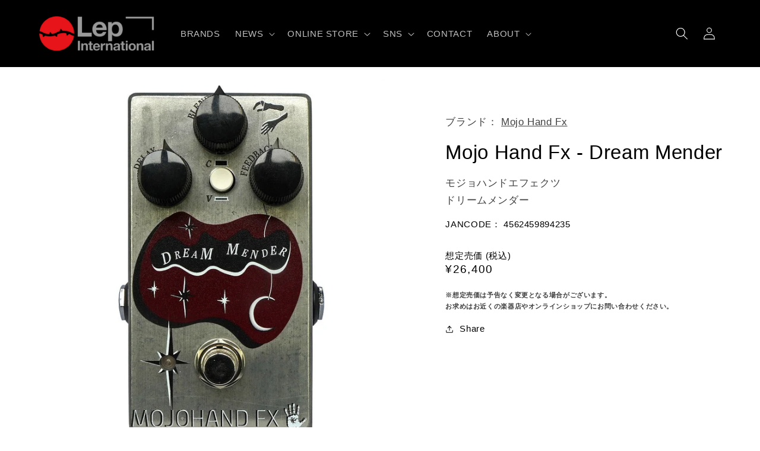

--- FILE ---
content_type: text/html; charset=utf-8
request_url: https://lep-international.jp/products/mojodream
body_size: 28664
content:
<!doctype html>
<html class="no-js" lang="ja">
  <head>
    <meta name="google-site-verification" content="66QZquSCrrQZtjdrpb78ZWMXogiKK-a2eVBLEnB09ZY" />
    <meta charset="utf-8">
    <meta http-equiv="X-UA-Compatible" content="IE=edge">
    <meta name="viewport" content="width=device-width,initial-scale=1">
    <meta name="theme-color" content="">
    <link rel="canonical" href="https://lep-international.jp/products/mojodream">
    <link rel="preconnect" href="https://cdn.shopify.com" crossorigin><link rel="icon" type="image/png" href="//lep-international.jp/cdn/shop/files/lep-favicon_1644dd9d-65fd-4684-99d8-f82fb891671d.png?crop=center&height=32&v=1675315794&width=32"><title>
      Mojo Hand Fx - Dream Mender
 &ndash; LEP INTERNATIONAL</title>

    
      <meta name="description" content="■POINT ・アナログBBDサウンドを再現したデジタルディレイ・コーラス、ヴィブラートペダルとしても使用可能・シンプルな操作で音作り可能   知名度：3マニア度：3   Mojo Hand Fx Dream Menderは、DSPをベースとして70年代のクラシックサウンドを生み出すペダルです。フィルタリングやファインチューンを繰り返す、アナログBBDサウンドをDSPで再現しました。BBDのサウンド特性を再現しながら、BBDよりも明瞭なフィードバックと2倍近いディレイタイムを作ることができます。 シンプルな操作で、Blendノブのセンターから左側はディレイ、右側はモジュレーションがかかります。ボタンスイッチを押すとコーラスとヴィブラ">
    

    

<meta property="og:site_name" content="LEP INTERNATIONAL">
<meta property="og:url" content="https://lep-international.jp/products/mojodream">
<meta property="og:title" content="Mojo Hand Fx - Dream Mender">
<meta property="og:type" content="product">
<meta property="og:description" content="■POINT ・アナログBBDサウンドを再現したデジタルディレイ・コーラス、ヴィブラートペダルとしても使用可能・シンプルな操作で音作り可能   知名度：3マニア度：3   Mojo Hand Fx Dream Menderは、DSPをベースとして70年代のクラシックサウンドを生み出すペダルです。フィルタリングやファインチューンを繰り返す、アナログBBDサウンドをDSPで再現しました。BBDのサウンド特性を再現しながら、BBDよりも明瞭なフィードバックと2倍近いディレイタイムを作ることができます。 シンプルな操作で、Blendノブのセンターから左側はディレイ、右側はモジュレーションがかかります。ボタンスイッチを押すとコーラスとヴィブラ"><meta property="og:image" content="http://lep-international.jp/cdn/shop/products/imgrc0078913093.jpg?v=1674802707">
  <meta property="og:image:secure_url" content="https://lep-international.jp/cdn/shop/products/imgrc0078913093.jpg?v=1674802707">
  <meta property="og:image:width" content="1000">
  <meta property="og:image:height" content="1000"><meta property="og:price:amount" content="26,400">
  <meta property="og:price:currency" content="JPY"><meta name="twitter:site" content="@LEP_INTL"><meta name="twitter:card" content="summary_large_image">
<meta name="twitter:title" content="Mojo Hand Fx - Dream Mender">
<meta name="twitter:description" content="■POINT ・アナログBBDサウンドを再現したデジタルディレイ・コーラス、ヴィブラートペダルとしても使用可能・シンプルな操作で音作り可能   知名度：3マニア度：3   Mojo Hand Fx Dream Menderは、DSPをベースとして70年代のクラシックサウンドを生み出すペダルです。フィルタリングやファインチューンを繰り返す、アナログBBDサウンドをDSPで再現しました。BBDのサウンド特性を再現しながら、BBDよりも明瞭なフィードバックと2倍近いディレイタイムを作ることができます。 シンプルな操作で、Blendノブのセンターから左側はディレイ、右側はモジュレーションがかかります。ボタンスイッチを押すとコーラスとヴィブラ">


    <script src="//lep-international.jp/cdn/shop/t/10/assets/global.js?v=149496944046504657681680245848" defer="defer"></script>
    <script>window.performance && window.performance.mark && window.performance.mark('shopify.content_for_header.start');</script><meta id="shopify-digital-wallet" name="shopify-digital-wallet" content="/70733758782/digital_wallets/dialog">
<meta name="shopify-checkout-api-token" content="e5b9b8a04be6662b7b72d7941e053df6">
<meta id="in-context-paypal-metadata" data-shop-id="70733758782" data-venmo-supported="false" data-environment="production" data-locale="ja_JP" data-paypal-v4="true" data-currency="JPY">
<link rel="alternate" hreflang="x-default" href="https://lep-international.jp/products/mojodream">
<link rel="alternate" hreflang="ja" href="https://lep-international.jp/products/mojodream">
<link rel="alternate" hreflang="en" href="https://lep-international.jp/en/products/mojodream">
<link rel="alternate" type="application/json+oembed" href="https://lep-international.jp/products/mojodream.oembed">
<script async="async" src="/checkouts/internal/preloads.js?locale=ja-JP"></script>
<link rel="preconnect" href="https://shop.app" crossorigin="anonymous">
<script async="async" src="https://shop.app/checkouts/internal/preloads.js?locale=ja-JP&shop_id=70733758782" crossorigin="anonymous"></script>
<script id="apple-pay-shop-capabilities" type="application/json">{"shopId":70733758782,"countryCode":"JP","currencyCode":"JPY","merchantCapabilities":["supports3DS"],"merchantId":"gid:\/\/shopify\/Shop\/70733758782","merchantName":"LEP INTERNATIONAL","requiredBillingContactFields":["postalAddress","email"],"requiredShippingContactFields":["postalAddress","email"],"shippingType":"shipping","supportedNetworks":["visa","masterCard","amex","jcb","discover"],"total":{"type":"pending","label":"LEP INTERNATIONAL","amount":"1.00"},"shopifyPaymentsEnabled":true,"supportsSubscriptions":true}</script>
<script id="shopify-features" type="application/json">{"accessToken":"e5b9b8a04be6662b7b72d7941e053df6","betas":["rich-media-storefront-analytics"],"domain":"lep-international.jp","predictiveSearch":false,"shopId":70733758782,"locale":"ja"}</script>
<script>var Shopify = Shopify || {};
Shopify.shop = "lep-international.myshopify.com";
Shopify.locale = "ja";
Shopify.currency = {"active":"JPY","rate":"1.0"};
Shopify.country = "JP";
Shopify.theme = {"name":"Refresh","id":146681856318,"schema_name":"Refresh","schema_version":"2.0.2","theme_store_id":1567,"role":"main"};
Shopify.theme.handle = "null";
Shopify.theme.style = {"id":null,"handle":null};
Shopify.cdnHost = "lep-international.jp/cdn";
Shopify.routes = Shopify.routes || {};
Shopify.routes.root = "/";</script>
<script type="module">!function(o){(o.Shopify=o.Shopify||{}).modules=!0}(window);</script>
<script>!function(o){function n(){var o=[];function n(){o.push(Array.prototype.slice.apply(arguments))}return n.q=o,n}var t=o.Shopify=o.Shopify||{};t.loadFeatures=n(),t.autoloadFeatures=n()}(window);</script>
<script>
  window.ShopifyPay = window.ShopifyPay || {};
  window.ShopifyPay.apiHost = "shop.app\/pay";
  window.ShopifyPay.redirectState = null;
</script>
<script id="shop-js-analytics" type="application/json">{"pageType":"product"}</script>
<script defer="defer" async type="module" src="//lep-international.jp/cdn/shopifycloud/shop-js/modules/v2/client.init-shop-cart-sync_0MstufBG.ja.esm.js"></script>
<script defer="defer" async type="module" src="//lep-international.jp/cdn/shopifycloud/shop-js/modules/v2/chunk.common_jll-23Z1.esm.js"></script>
<script defer="defer" async type="module" src="//lep-international.jp/cdn/shopifycloud/shop-js/modules/v2/chunk.modal_HXih6-AF.esm.js"></script>
<script type="module">
  await import("//lep-international.jp/cdn/shopifycloud/shop-js/modules/v2/client.init-shop-cart-sync_0MstufBG.ja.esm.js");
await import("//lep-international.jp/cdn/shopifycloud/shop-js/modules/v2/chunk.common_jll-23Z1.esm.js");
await import("//lep-international.jp/cdn/shopifycloud/shop-js/modules/v2/chunk.modal_HXih6-AF.esm.js");

  window.Shopify.SignInWithShop?.initShopCartSync?.({"fedCMEnabled":true,"windoidEnabled":true});

</script>
<script>
  window.Shopify = window.Shopify || {};
  if (!window.Shopify.featureAssets) window.Shopify.featureAssets = {};
  window.Shopify.featureAssets['shop-js'] = {"shop-cart-sync":["modules/v2/client.shop-cart-sync_DN7iwvRY.ja.esm.js","modules/v2/chunk.common_jll-23Z1.esm.js","modules/v2/chunk.modal_HXih6-AF.esm.js"],"init-fed-cm":["modules/v2/client.init-fed-cm_DmZOWWut.ja.esm.js","modules/v2/chunk.common_jll-23Z1.esm.js","modules/v2/chunk.modal_HXih6-AF.esm.js"],"shop-cash-offers":["modules/v2/client.shop-cash-offers_HFfvn_Gz.ja.esm.js","modules/v2/chunk.common_jll-23Z1.esm.js","modules/v2/chunk.modal_HXih6-AF.esm.js"],"shop-login-button":["modules/v2/client.shop-login-button_BVN3pvk0.ja.esm.js","modules/v2/chunk.common_jll-23Z1.esm.js","modules/v2/chunk.modal_HXih6-AF.esm.js"],"pay-button":["modules/v2/client.pay-button_CyS_4GVi.ja.esm.js","modules/v2/chunk.common_jll-23Z1.esm.js","modules/v2/chunk.modal_HXih6-AF.esm.js"],"shop-button":["modules/v2/client.shop-button_zh22db91.ja.esm.js","modules/v2/chunk.common_jll-23Z1.esm.js","modules/v2/chunk.modal_HXih6-AF.esm.js"],"avatar":["modules/v2/client.avatar_BTnouDA3.ja.esm.js"],"init-windoid":["modules/v2/client.init-windoid_BlVJIuJ5.ja.esm.js","modules/v2/chunk.common_jll-23Z1.esm.js","modules/v2/chunk.modal_HXih6-AF.esm.js"],"init-shop-for-new-customer-accounts":["modules/v2/client.init-shop-for-new-customer-accounts_BqzwtUK7.ja.esm.js","modules/v2/client.shop-login-button_BVN3pvk0.ja.esm.js","modules/v2/chunk.common_jll-23Z1.esm.js","modules/v2/chunk.modal_HXih6-AF.esm.js"],"init-shop-email-lookup-coordinator":["modules/v2/client.init-shop-email-lookup-coordinator_DKDv3hKi.ja.esm.js","modules/v2/chunk.common_jll-23Z1.esm.js","modules/v2/chunk.modal_HXih6-AF.esm.js"],"init-shop-cart-sync":["modules/v2/client.init-shop-cart-sync_0MstufBG.ja.esm.js","modules/v2/chunk.common_jll-23Z1.esm.js","modules/v2/chunk.modal_HXih6-AF.esm.js"],"shop-toast-manager":["modules/v2/client.shop-toast-manager_BkVvTGW3.ja.esm.js","modules/v2/chunk.common_jll-23Z1.esm.js","modules/v2/chunk.modal_HXih6-AF.esm.js"],"init-customer-accounts":["modules/v2/client.init-customer-accounts_CZbUHFPX.ja.esm.js","modules/v2/client.shop-login-button_BVN3pvk0.ja.esm.js","modules/v2/chunk.common_jll-23Z1.esm.js","modules/v2/chunk.modal_HXih6-AF.esm.js"],"init-customer-accounts-sign-up":["modules/v2/client.init-customer-accounts-sign-up_C0QA8nCd.ja.esm.js","modules/v2/client.shop-login-button_BVN3pvk0.ja.esm.js","modules/v2/chunk.common_jll-23Z1.esm.js","modules/v2/chunk.modal_HXih6-AF.esm.js"],"shop-follow-button":["modules/v2/client.shop-follow-button_CSkbpFfm.ja.esm.js","modules/v2/chunk.common_jll-23Z1.esm.js","modules/v2/chunk.modal_HXih6-AF.esm.js"],"checkout-modal":["modules/v2/client.checkout-modal_rYdHFJTE.ja.esm.js","modules/v2/chunk.common_jll-23Z1.esm.js","modules/v2/chunk.modal_HXih6-AF.esm.js"],"shop-login":["modules/v2/client.shop-login_DeXIozZF.ja.esm.js","modules/v2/chunk.common_jll-23Z1.esm.js","modules/v2/chunk.modal_HXih6-AF.esm.js"],"lead-capture":["modules/v2/client.lead-capture_DGEoeVgo.ja.esm.js","modules/v2/chunk.common_jll-23Z1.esm.js","modules/v2/chunk.modal_HXih6-AF.esm.js"],"payment-terms":["modules/v2/client.payment-terms_BXPcfuME.ja.esm.js","modules/v2/chunk.common_jll-23Z1.esm.js","modules/v2/chunk.modal_HXih6-AF.esm.js"]};
</script>
<script id="__st">var __st={"a":70733758782,"offset":32400,"reqid":"6aca03f9-1156-4581-af74-017c066fcf30-1769209527","pageurl":"lep-international.jp\/products\/mojodream","u":"deeb8991ca03","p":"product","rtyp":"product","rid":8109072744766};</script>
<script>window.ShopifyPaypalV4VisibilityTracking = true;</script>
<script id="captcha-bootstrap">!function(){'use strict';const t='contact',e='account',n='new_comment',o=[[t,t],['blogs',n],['comments',n],[t,'customer']],c=[[e,'customer_login'],[e,'guest_login'],[e,'recover_customer_password'],[e,'create_customer']],r=t=>t.map((([t,e])=>`form[action*='/${t}']:not([data-nocaptcha='true']) input[name='form_type'][value='${e}']`)).join(','),a=t=>()=>t?[...document.querySelectorAll(t)].map((t=>t.form)):[];function s(){const t=[...o],e=r(t);return a(e)}const i='password',u='form_key',d=['recaptcha-v3-token','g-recaptcha-response','h-captcha-response',i],f=()=>{try{return window.sessionStorage}catch{return}},m='__shopify_v',_=t=>t.elements[u];function p(t,e,n=!1){try{const o=window.sessionStorage,c=JSON.parse(o.getItem(e)),{data:r}=function(t){const{data:e,action:n}=t;return t[m]||n?{data:e,action:n}:{data:t,action:n}}(c);for(const[e,n]of Object.entries(r))t.elements[e]&&(t.elements[e].value=n);n&&o.removeItem(e)}catch(o){console.error('form repopulation failed',{error:o})}}const l='form_type',E='cptcha';function T(t){t.dataset[E]=!0}const w=window,h=w.document,L='Shopify',v='ce_forms',y='captcha';let A=!1;((t,e)=>{const n=(g='f06e6c50-85a8-45c8-87d0-21a2b65856fe',I='https://cdn.shopify.com/shopifycloud/storefront-forms-hcaptcha/ce_storefront_forms_captcha_hcaptcha.v1.5.2.iife.js',D={infoText:'hCaptchaによる保護',privacyText:'プライバシー',termsText:'利用規約'},(t,e,n)=>{const o=w[L][v],c=o.bindForm;if(c)return c(t,g,e,D).then(n);var r;o.q.push([[t,g,e,D],n]),r=I,A||(h.body.append(Object.assign(h.createElement('script'),{id:'captcha-provider',async:!0,src:r})),A=!0)});var g,I,D;w[L]=w[L]||{},w[L][v]=w[L][v]||{},w[L][v].q=[],w[L][y]=w[L][y]||{},w[L][y].protect=function(t,e){n(t,void 0,e),T(t)},Object.freeze(w[L][y]),function(t,e,n,w,h,L){const[v,y,A,g]=function(t,e,n){const i=e?o:[],u=t?c:[],d=[...i,...u],f=r(d),m=r(i),_=r(d.filter((([t,e])=>n.includes(e))));return[a(f),a(m),a(_),s()]}(w,h,L),I=t=>{const e=t.target;return e instanceof HTMLFormElement?e:e&&e.form},D=t=>v().includes(t);t.addEventListener('submit',(t=>{const e=I(t);if(!e)return;const n=D(e)&&!e.dataset.hcaptchaBound&&!e.dataset.recaptchaBound,o=_(e),c=g().includes(e)&&(!o||!o.value);(n||c)&&t.preventDefault(),c&&!n&&(function(t){try{if(!f())return;!function(t){const e=f();if(!e)return;const n=_(t);if(!n)return;const o=n.value;o&&e.removeItem(o)}(t);const e=Array.from(Array(32),(()=>Math.random().toString(36)[2])).join('');!function(t,e){_(t)||t.append(Object.assign(document.createElement('input'),{type:'hidden',name:u})),t.elements[u].value=e}(t,e),function(t,e){const n=f();if(!n)return;const o=[...t.querySelectorAll(`input[type='${i}']`)].map((({name:t})=>t)),c=[...d,...o],r={};for(const[a,s]of new FormData(t).entries())c.includes(a)||(r[a]=s);n.setItem(e,JSON.stringify({[m]:1,action:t.action,data:r}))}(t,e)}catch(e){console.error('failed to persist form',e)}}(e),e.submit())}));const S=(t,e)=>{t&&!t.dataset[E]&&(n(t,e.some((e=>e===t))),T(t))};for(const o of['focusin','change'])t.addEventListener(o,(t=>{const e=I(t);D(e)&&S(e,y())}));const B=e.get('form_key'),M=e.get(l),P=B&&M;t.addEventListener('DOMContentLoaded',(()=>{const t=y();if(P)for(const e of t)e.elements[l].value===M&&p(e,B);[...new Set([...A(),...v().filter((t=>'true'===t.dataset.shopifyCaptcha))])].forEach((e=>S(e,t)))}))}(h,new URLSearchParams(w.location.search),n,t,e,['guest_login'])})(!0,!0)}();</script>
<script integrity="sha256-4kQ18oKyAcykRKYeNunJcIwy7WH5gtpwJnB7kiuLZ1E=" data-source-attribution="shopify.loadfeatures" defer="defer" src="//lep-international.jp/cdn/shopifycloud/storefront/assets/storefront/load_feature-a0a9edcb.js" crossorigin="anonymous"></script>
<script crossorigin="anonymous" defer="defer" src="//lep-international.jp/cdn/shopifycloud/storefront/assets/shopify_pay/storefront-65b4c6d7.js?v=20250812"></script>
<script data-source-attribution="shopify.dynamic_checkout.dynamic.init">var Shopify=Shopify||{};Shopify.PaymentButton=Shopify.PaymentButton||{isStorefrontPortableWallets:!0,init:function(){window.Shopify.PaymentButton.init=function(){};var t=document.createElement("script");t.src="https://lep-international.jp/cdn/shopifycloud/portable-wallets/latest/portable-wallets.ja.js",t.type="module",document.head.appendChild(t)}};
</script>
<script data-source-attribution="shopify.dynamic_checkout.buyer_consent">
  function portableWalletsHideBuyerConsent(e){var t=document.getElementById("shopify-buyer-consent"),n=document.getElementById("shopify-subscription-policy-button");t&&n&&(t.classList.add("hidden"),t.setAttribute("aria-hidden","true"),n.removeEventListener("click",e))}function portableWalletsShowBuyerConsent(e){var t=document.getElementById("shopify-buyer-consent"),n=document.getElementById("shopify-subscription-policy-button");t&&n&&(t.classList.remove("hidden"),t.removeAttribute("aria-hidden"),n.addEventListener("click",e))}window.Shopify?.PaymentButton&&(window.Shopify.PaymentButton.hideBuyerConsent=portableWalletsHideBuyerConsent,window.Shopify.PaymentButton.showBuyerConsent=portableWalletsShowBuyerConsent);
</script>
<script data-source-attribution="shopify.dynamic_checkout.cart.bootstrap">document.addEventListener("DOMContentLoaded",(function(){function t(){return document.querySelector("shopify-accelerated-checkout-cart, shopify-accelerated-checkout")}if(t())Shopify.PaymentButton.init();else{new MutationObserver((function(e,n){t()&&(Shopify.PaymentButton.init(),n.disconnect())})).observe(document.body,{childList:!0,subtree:!0})}}));
</script>
<link id="shopify-accelerated-checkout-styles" rel="stylesheet" media="screen" href="https://lep-international.jp/cdn/shopifycloud/portable-wallets/latest/accelerated-checkout-backwards-compat.css" crossorigin="anonymous">
<style id="shopify-accelerated-checkout-cart">
        #shopify-buyer-consent {
  margin-top: 1em;
  display: inline-block;
  width: 100%;
}

#shopify-buyer-consent.hidden {
  display: none;
}

#shopify-subscription-policy-button {
  background: none;
  border: none;
  padding: 0;
  text-decoration: underline;
  font-size: inherit;
  cursor: pointer;
}

#shopify-subscription-policy-button::before {
  box-shadow: none;
}

      </style>
<script id="sections-script" data-sections="header,footer" defer="defer" src="//lep-international.jp/cdn/shop/t/10/compiled_assets/scripts.js?v=2725"></script>
<script>window.performance && window.performance.mark && window.performance.mark('shopify.content_for_header.end');</script>


    <style data-shopify>
      
      
      
      
      

      :root {
        --font-body-family: "system_ui", -apple-system, 'Segoe UI', Roboto, 'Helvetica Neue', 'Noto Sans', 'Liberation Sans', Arial, sans-serif, 'Apple Color Emoji', 'Segoe UI Emoji', 'Segoe UI Symbol', 'Noto Color Emoji';
        --font-body-style: normal;
        --font-body-weight: 400;
        --font-body-weight-bold: 700;

        --font-heading-family: "system_ui", -apple-system, 'Segoe UI', Roboto, 'Helvetica Neue', 'Noto Sans', 'Liberation Sans', Arial, sans-serif, 'Apple Color Emoji', 'Segoe UI Emoji', 'Segoe UI Symbol', 'Noto Color Emoji';
        --font-heading-style: normal;
        --font-heading-weight: 400;

        --font-body-scale: 1.05;
        --font-heading-scale: 1.0476190476190477;

        --color-base-text: 0, 0, 0;
        --color-shadow: 0, 0, 0;
        --color-base-background-1: 255, 255, 255;
        --color-base-background-2: 239, 240, 245;
        --color-base-solid-button-labels: 255, 255, 255;
        --color-base-outline-button-labels: 0, 0, 0;
        --color-base-accent-1: 0, 0, 0;
        --color-base-accent-2: 226, 33, 32;
        --payment-terms-background-color: #ffffff;

        --gradient-base-background-1: #ffffff;
        --gradient-base-background-2: #eff0f5;
        --gradient-base-accent-1: #000000;
        --gradient-base-accent-2: #e22120;

        --media-padding: px;
        --media-border-opacity: 0.1;
        --media-border-width: 0px;
        --media-radius: 8px;
        --media-shadow-opacity: 0.0;
        --media-shadow-horizontal-offset: 0px;
        --media-shadow-vertical-offset: 4px;
        --media-shadow-blur-radius: 5px;
        --media-shadow-visible: 0;

        --page-width: 120rem;
        --page-width-margin: 0rem;

        --product-card-image-padding: 1.6rem;
        --product-card-corner-radius: 1.8rem;
        --product-card-text-alignment: left;
        --product-card-border-width: 0.0rem;
        --product-card-border-opacity: 1.0;
        --product-card-shadow-opacity: 0.0;
        --product-card-shadow-visible: 0;
        --product-card-shadow-horizontal-offset: 0.0rem;
        --product-card-shadow-vertical-offset: 0.4rem;
        --product-card-shadow-blur-radius: 0.5rem;

        --collection-card-image-padding: 1.6rem;
        --collection-card-corner-radius: 1.8rem;
        --collection-card-text-alignment: left;
        --collection-card-border-width: 0.1rem;
        --collection-card-border-opacity: 1.0;
        --collection-card-shadow-opacity: 0.0;
        --collection-card-shadow-visible: 0;
        --collection-card-shadow-horizontal-offset: 0.0rem;
        --collection-card-shadow-vertical-offset: 0.4rem;
        --collection-card-shadow-blur-radius: 0.5rem;

        --blog-card-image-padding: 1.6rem;
        --blog-card-corner-radius: 1.8rem;
        --blog-card-text-alignment: left;
        --blog-card-border-width: 0.1rem;
        --blog-card-border-opacity: 1.0;
        --blog-card-shadow-opacity: 0.0;
        --blog-card-shadow-visible: 0;
        --blog-card-shadow-horizontal-offset: 0.0rem;
        --blog-card-shadow-vertical-offset: 0.4rem;
        --blog-card-shadow-blur-radius: 0.5rem;

        --badge-corner-radius: 0.4rem;

        --popup-border-width: 1px;
        --popup-border-opacity: 0.1;
        --popup-corner-radius: 18px;
        --popup-shadow-opacity: 0.0;
        --popup-shadow-horizontal-offset: 0px;
        --popup-shadow-vertical-offset: 4px;
        --popup-shadow-blur-radius: 5px;

        --drawer-border-width: 0px;
        --drawer-border-opacity: 0.1;
        --drawer-shadow-opacity: 0.0;
        --drawer-shadow-horizontal-offset: 0px;
        --drawer-shadow-vertical-offset: 4px;
        --drawer-shadow-blur-radius: 5px;

        --spacing-sections-desktop: 0px;
        --spacing-sections-mobile: 0px;

        --grid-desktop-vertical-spacing: 28px;
        --grid-desktop-horizontal-spacing: 28px;
        --grid-mobile-vertical-spacing: 14px;
        --grid-mobile-horizontal-spacing: 14px;

        --text-boxes-border-opacity: 0.1;
        --text-boxes-border-width: 0px;
        --text-boxes-radius: 8px;
        --text-boxes-shadow-opacity: 0.0;
        --text-boxes-shadow-visible: 0;
        --text-boxes-shadow-horizontal-offset: 0px;
        --text-boxes-shadow-vertical-offset: 4px;
        --text-boxes-shadow-blur-radius: 5px;

        --buttons-radius: 40px;
        --buttons-radius-outset: 41px;
        --buttons-border-width: 1px;
        --buttons-border-opacity: 1.0;
        --buttons-shadow-opacity: 0.0;
        --buttons-shadow-visible: 0;
        --buttons-shadow-horizontal-offset: 0px;
        --buttons-shadow-vertical-offset: 4px;
        --buttons-shadow-blur-radius: 5px;
        --buttons-border-offset: 0.3px;

        --inputs-radius: 26px;
        --inputs-border-width: 1px;
        --inputs-border-opacity: 0.55;
        --inputs-shadow-opacity: 0.0;
        --inputs-shadow-horizontal-offset: 0px;
        --inputs-margin-offset: 0px;
        --inputs-shadow-vertical-offset: 4px;
        --inputs-shadow-blur-radius: 5px;
        --inputs-radius-outset: 27px;

        --variant-pills-radius: 40px;
        --variant-pills-border-width: 1px;
        --variant-pills-border-opacity: 0.55;
        --variant-pills-shadow-opacity: 0.0;
        --variant-pills-shadow-horizontal-offset: 0px;
        --variant-pills-shadow-vertical-offset: 4px;
        --variant-pills-shadow-blur-radius: 5px;
      }

      *,
      *::before,
      *::after {
        box-sizing: inherit;
      }

      html {
        box-sizing: border-box;
        font-size: calc(var(--font-body-scale) * 62.5%);
        height: 100%;
      }

      body {
        display: grid;
        grid-template-rows: auto auto 1fr auto;
        grid-template-columns: 100%;
        min-height: 100%;
        margin: 0;
        font-size: 1.5rem;
        letter-spacing: 0.06rem;
        line-height: calc(1 + 0.8 / var(--font-body-scale));
        font-family: var(--font-body-family);
        font-style: var(--font-body-style);
        font-weight: var(--font-body-weight);
      }

      @media screen and (min-width: 750px) {
        body {
          font-size: 1.6rem;
        }
      }
    </style>

    <link href="//lep-international.jp/cdn/shop/t/10/assets/base.css?v=84150234449512476501680245848" rel="stylesheet" type="text/css" media="all" />
<link rel="stylesheet" href="//lep-international.jp/cdn/shop/t/10/assets/component-predictive-search.css?v=83512081251802922551680245848" media="print" onload="this.media='all'"><script>document.documentElement.className = document.documentElement.className.replace('no-js', 'js');
    if (Shopify.designMode) {
      document.documentElement.classList.add('shopify-design-mode');
    }
    </script>
    
<style>
.product_tags a.link {
color: #818081;
background: #EFF0F5;
border: 1px solid #DBDBDB;
padding: 0px 10px 0 10px;
margin-bottom: 8px;
margin-right: 5px;
border-radius: 4px;
}
</style>
    
  <link href="https://monorail-edge.shopifysvc.com" rel="dns-prefetch">
<script>(function(){if ("sendBeacon" in navigator && "performance" in window) {try {var session_token_from_headers = performance.getEntriesByType('navigation')[0].serverTiming.find(x => x.name == '_s').description;} catch {var session_token_from_headers = undefined;}var session_cookie_matches = document.cookie.match(/_shopify_s=([^;]*)/);var session_token_from_cookie = session_cookie_matches && session_cookie_matches.length === 2 ? session_cookie_matches[1] : "";var session_token = session_token_from_headers || session_token_from_cookie || "";function handle_abandonment_event(e) {var entries = performance.getEntries().filter(function(entry) {return /monorail-edge.shopifysvc.com/.test(entry.name);});if (!window.abandonment_tracked && entries.length === 0) {window.abandonment_tracked = true;var currentMs = Date.now();var navigation_start = performance.timing.navigationStart;var payload = {shop_id: 70733758782,url: window.location.href,navigation_start,duration: currentMs - navigation_start,session_token,page_type: "product"};window.navigator.sendBeacon("https://monorail-edge.shopifysvc.com/v1/produce", JSON.stringify({schema_id: "online_store_buyer_site_abandonment/1.1",payload: payload,metadata: {event_created_at_ms: currentMs,event_sent_at_ms: currentMs}}));}}window.addEventListener('pagehide', handle_abandonment_event);}}());</script>
<script id="web-pixels-manager-setup">(function e(e,d,r,n,o){if(void 0===o&&(o={}),!Boolean(null===(a=null===(i=window.Shopify)||void 0===i?void 0:i.analytics)||void 0===a?void 0:a.replayQueue)){var i,a;window.Shopify=window.Shopify||{};var t=window.Shopify;t.analytics=t.analytics||{};var s=t.analytics;s.replayQueue=[],s.publish=function(e,d,r){return s.replayQueue.push([e,d,r]),!0};try{self.performance.mark("wpm:start")}catch(e){}var l=function(){var e={modern:/Edge?\/(1{2}[4-9]|1[2-9]\d|[2-9]\d{2}|\d{4,})\.\d+(\.\d+|)|Firefox\/(1{2}[4-9]|1[2-9]\d|[2-9]\d{2}|\d{4,})\.\d+(\.\d+|)|Chrom(ium|e)\/(9{2}|\d{3,})\.\d+(\.\d+|)|(Maci|X1{2}).+ Version\/(15\.\d+|(1[6-9]|[2-9]\d|\d{3,})\.\d+)([,.]\d+|)( \(\w+\)|)( Mobile\/\w+|) Safari\/|Chrome.+OPR\/(9{2}|\d{3,})\.\d+\.\d+|(CPU[ +]OS|iPhone[ +]OS|CPU[ +]iPhone|CPU IPhone OS|CPU iPad OS)[ +]+(15[._]\d+|(1[6-9]|[2-9]\d|\d{3,})[._]\d+)([._]\d+|)|Android:?[ /-](13[3-9]|1[4-9]\d|[2-9]\d{2}|\d{4,})(\.\d+|)(\.\d+|)|Android.+Firefox\/(13[5-9]|1[4-9]\d|[2-9]\d{2}|\d{4,})\.\d+(\.\d+|)|Android.+Chrom(ium|e)\/(13[3-9]|1[4-9]\d|[2-9]\d{2}|\d{4,})\.\d+(\.\d+|)|SamsungBrowser\/([2-9]\d|\d{3,})\.\d+/,legacy:/Edge?\/(1[6-9]|[2-9]\d|\d{3,})\.\d+(\.\d+|)|Firefox\/(5[4-9]|[6-9]\d|\d{3,})\.\d+(\.\d+|)|Chrom(ium|e)\/(5[1-9]|[6-9]\d|\d{3,})\.\d+(\.\d+|)([\d.]+$|.*Safari\/(?![\d.]+ Edge\/[\d.]+$))|(Maci|X1{2}).+ Version\/(10\.\d+|(1[1-9]|[2-9]\d|\d{3,})\.\d+)([,.]\d+|)( \(\w+\)|)( Mobile\/\w+|) Safari\/|Chrome.+OPR\/(3[89]|[4-9]\d|\d{3,})\.\d+\.\d+|(CPU[ +]OS|iPhone[ +]OS|CPU[ +]iPhone|CPU IPhone OS|CPU iPad OS)[ +]+(10[._]\d+|(1[1-9]|[2-9]\d|\d{3,})[._]\d+)([._]\d+|)|Android:?[ /-](13[3-9]|1[4-9]\d|[2-9]\d{2}|\d{4,})(\.\d+|)(\.\d+|)|Mobile Safari.+OPR\/([89]\d|\d{3,})\.\d+\.\d+|Android.+Firefox\/(13[5-9]|1[4-9]\d|[2-9]\d{2}|\d{4,})\.\d+(\.\d+|)|Android.+Chrom(ium|e)\/(13[3-9]|1[4-9]\d|[2-9]\d{2}|\d{4,})\.\d+(\.\d+|)|Android.+(UC? ?Browser|UCWEB|U3)[ /]?(15\.([5-9]|\d{2,})|(1[6-9]|[2-9]\d|\d{3,})\.\d+)\.\d+|SamsungBrowser\/(5\.\d+|([6-9]|\d{2,})\.\d+)|Android.+MQ{2}Browser\/(14(\.(9|\d{2,})|)|(1[5-9]|[2-9]\d|\d{3,})(\.\d+|))(\.\d+|)|K[Aa][Ii]OS\/(3\.\d+|([4-9]|\d{2,})\.\d+)(\.\d+|)/},d=e.modern,r=e.legacy,n=navigator.userAgent;return n.match(d)?"modern":n.match(r)?"legacy":"unknown"}(),u="modern"===l?"modern":"legacy",c=(null!=n?n:{modern:"",legacy:""})[u],f=function(e){return[e.baseUrl,"/wpm","/b",e.hashVersion,"modern"===e.buildTarget?"m":"l",".js"].join("")}({baseUrl:d,hashVersion:r,buildTarget:u}),m=function(e){var d=e.version,r=e.bundleTarget,n=e.surface,o=e.pageUrl,i=e.monorailEndpoint;return{emit:function(e){var a=e.status,t=e.errorMsg,s=(new Date).getTime(),l=JSON.stringify({metadata:{event_sent_at_ms:s},events:[{schema_id:"web_pixels_manager_load/3.1",payload:{version:d,bundle_target:r,page_url:o,status:a,surface:n,error_msg:t},metadata:{event_created_at_ms:s}}]});if(!i)return console&&console.warn&&console.warn("[Web Pixels Manager] No Monorail endpoint provided, skipping logging."),!1;try{return self.navigator.sendBeacon.bind(self.navigator)(i,l)}catch(e){}var u=new XMLHttpRequest;try{return u.open("POST",i,!0),u.setRequestHeader("Content-Type","text/plain"),u.send(l),!0}catch(e){return console&&console.warn&&console.warn("[Web Pixels Manager] Got an unhandled error while logging to Monorail."),!1}}}}({version:r,bundleTarget:l,surface:e.surface,pageUrl:self.location.href,monorailEndpoint:e.monorailEndpoint});try{o.browserTarget=l,function(e){var d=e.src,r=e.async,n=void 0===r||r,o=e.onload,i=e.onerror,a=e.sri,t=e.scriptDataAttributes,s=void 0===t?{}:t,l=document.createElement("script"),u=document.querySelector("head"),c=document.querySelector("body");if(l.async=n,l.src=d,a&&(l.integrity=a,l.crossOrigin="anonymous"),s)for(var f in s)if(Object.prototype.hasOwnProperty.call(s,f))try{l.dataset[f]=s[f]}catch(e){}if(o&&l.addEventListener("load",o),i&&l.addEventListener("error",i),u)u.appendChild(l);else{if(!c)throw new Error("Did not find a head or body element to append the script");c.appendChild(l)}}({src:f,async:!0,onload:function(){if(!function(){var e,d;return Boolean(null===(d=null===(e=window.Shopify)||void 0===e?void 0:e.analytics)||void 0===d?void 0:d.initialized)}()){var d=window.webPixelsManager.init(e)||void 0;if(d){var r=window.Shopify.analytics;r.replayQueue.forEach((function(e){var r=e[0],n=e[1],o=e[2];d.publishCustomEvent(r,n,o)})),r.replayQueue=[],r.publish=d.publishCustomEvent,r.visitor=d.visitor,r.initialized=!0}}},onerror:function(){return m.emit({status:"failed",errorMsg:"".concat(f," has failed to load")})},sri:function(e){var d=/^sha384-[A-Za-z0-9+/=]+$/;return"string"==typeof e&&d.test(e)}(c)?c:"",scriptDataAttributes:o}),m.emit({status:"loading"})}catch(e){m.emit({status:"failed",errorMsg:(null==e?void 0:e.message)||"Unknown error"})}}})({shopId: 70733758782,storefrontBaseUrl: "https://lep-international.jp",extensionsBaseUrl: "https://extensions.shopifycdn.com/cdn/shopifycloud/web-pixels-manager",monorailEndpoint: "https://monorail-edge.shopifysvc.com/unstable/produce_batch",surface: "storefront-renderer",enabledBetaFlags: ["2dca8a86"],webPixelsConfigList: [{"id":"825590078","configuration":"{\"config\":\"{\\\"pixel_id\\\":\\\"G-QJBLQJZV93\\\",\\\"gtag_events\\\":[{\\\"type\\\":\\\"purchase\\\",\\\"action_label\\\":\\\"G-QJBLQJZV93\\\"},{\\\"type\\\":\\\"page_view\\\",\\\"action_label\\\":\\\"G-QJBLQJZV93\\\"},{\\\"type\\\":\\\"view_item\\\",\\\"action_label\\\":\\\"G-QJBLQJZV93\\\"},{\\\"type\\\":\\\"search\\\",\\\"action_label\\\":\\\"G-QJBLQJZV93\\\"},{\\\"type\\\":\\\"add_to_cart\\\",\\\"action_label\\\":\\\"G-QJBLQJZV93\\\"},{\\\"type\\\":\\\"begin_checkout\\\",\\\"action_label\\\":\\\"G-QJBLQJZV93\\\"},{\\\"type\\\":\\\"add_payment_info\\\",\\\"action_label\\\":\\\"G-QJBLQJZV93\\\"}],\\\"enable_monitoring_mode\\\":false}\"}","eventPayloadVersion":"v1","runtimeContext":"OPEN","scriptVersion":"b2a88bafab3e21179ed38636efcd8a93","type":"APP","apiClientId":1780363,"privacyPurposes":[],"dataSharingAdjustments":{"protectedCustomerApprovalScopes":["read_customer_address","read_customer_email","read_customer_name","read_customer_personal_data","read_customer_phone"]}},{"id":"shopify-app-pixel","configuration":"{}","eventPayloadVersion":"v1","runtimeContext":"STRICT","scriptVersion":"0450","apiClientId":"shopify-pixel","type":"APP","privacyPurposes":["ANALYTICS","MARKETING"]},{"id":"shopify-custom-pixel","eventPayloadVersion":"v1","runtimeContext":"LAX","scriptVersion":"0450","apiClientId":"shopify-pixel","type":"CUSTOM","privacyPurposes":["ANALYTICS","MARKETING"]}],isMerchantRequest: false,initData: {"shop":{"name":"LEP INTERNATIONAL","paymentSettings":{"currencyCode":"JPY"},"myshopifyDomain":"lep-international.myshopify.com","countryCode":"JP","storefrontUrl":"https:\/\/lep-international.jp"},"customer":null,"cart":null,"checkout":null,"productVariants":[{"price":{"amount":26400.0,"currencyCode":"JPY"},"product":{"title":"Mojo Hand Fx - Dream Mender","vendor":"Mojo Hand Fx","id":"8109072744766","untranslatedTitle":"Mojo Hand Fx - Dream Mender","url":"\/products\/mojodream","type":"エフェクター"},"id":"44449609417022","image":{"src":"\/\/lep-international.jp\/cdn\/shop\/products\/imgrc0078913093.jpg?v=1674802707"},"sku":"4562459894235","title":"Default Title","untranslatedTitle":"Default Title"}],"purchasingCompany":null},},"https://lep-international.jp/cdn","fcfee988w5aeb613cpc8e4bc33m6693e112",{"modern":"","legacy":""},{"shopId":"70733758782","storefrontBaseUrl":"https:\/\/lep-international.jp","extensionBaseUrl":"https:\/\/extensions.shopifycdn.com\/cdn\/shopifycloud\/web-pixels-manager","surface":"storefront-renderer","enabledBetaFlags":"[\"2dca8a86\"]","isMerchantRequest":"false","hashVersion":"fcfee988w5aeb613cpc8e4bc33m6693e112","publish":"custom","events":"[[\"page_viewed\",{}],[\"product_viewed\",{\"productVariant\":{\"price\":{\"amount\":26400.0,\"currencyCode\":\"JPY\"},\"product\":{\"title\":\"Mojo Hand Fx - Dream Mender\",\"vendor\":\"Mojo Hand Fx\",\"id\":\"8109072744766\",\"untranslatedTitle\":\"Mojo Hand Fx - Dream Mender\",\"url\":\"\/products\/mojodream\",\"type\":\"エフェクター\"},\"id\":\"44449609417022\",\"image\":{\"src\":\"\/\/lep-international.jp\/cdn\/shop\/products\/imgrc0078913093.jpg?v=1674802707\"},\"sku\":\"4562459894235\",\"title\":\"Default Title\",\"untranslatedTitle\":\"Default Title\"}}]]"});</script><script>
  window.ShopifyAnalytics = window.ShopifyAnalytics || {};
  window.ShopifyAnalytics.meta = window.ShopifyAnalytics.meta || {};
  window.ShopifyAnalytics.meta.currency = 'JPY';
  var meta = {"product":{"id":8109072744766,"gid":"gid:\/\/shopify\/Product\/8109072744766","vendor":"Mojo Hand Fx","type":"エフェクター","handle":"mojodream","variants":[{"id":44449609417022,"price":2640000,"name":"Mojo Hand Fx - Dream Mender","public_title":null,"sku":"4562459894235"}],"remote":false},"page":{"pageType":"product","resourceType":"product","resourceId":8109072744766,"requestId":"6aca03f9-1156-4581-af74-017c066fcf30-1769209527"}};
  for (var attr in meta) {
    window.ShopifyAnalytics.meta[attr] = meta[attr];
  }
</script>
<script class="analytics">
  (function () {
    var customDocumentWrite = function(content) {
      var jquery = null;

      if (window.jQuery) {
        jquery = window.jQuery;
      } else if (window.Checkout && window.Checkout.$) {
        jquery = window.Checkout.$;
      }

      if (jquery) {
        jquery('body').append(content);
      }
    };

    var hasLoggedConversion = function(token) {
      if (token) {
        return document.cookie.indexOf('loggedConversion=' + token) !== -1;
      }
      return false;
    }

    var setCookieIfConversion = function(token) {
      if (token) {
        var twoMonthsFromNow = new Date(Date.now());
        twoMonthsFromNow.setMonth(twoMonthsFromNow.getMonth() + 2);

        document.cookie = 'loggedConversion=' + token + '; expires=' + twoMonthsFromNow;
      }
    }

    var trekkie = window.ShopifyAnalytics.lib = window.trekkie = window.trekkie || [];
    if (trekkie.integrations) {
      return;
    }
    trekkie.methods = [
      'identify',
      'page',
      'ready',
      'track',
      'trackForm',
      'trackLink'
    ];
    trekkie.factory = function(method) {
      return function() {
        var args = Array.prototype.slice.call(arguments);
        args.unshift(method);
        trekkie.push(args);
        return trekkie;
      };
    };
    for (var i = 0; i < trekkie.methods.length; i++) {
      var key = trekkie.methods[i];
      trekkie[key] = trekkie.factory(key);
    }
    trekkie.load = function(config) {
      trekkie.config = config || {};
      trekkie.config.initialDocumentCookie = document.cookie;
      var first = document.getElementsByTagName('script')[0];
      var script = document.createElement('script');
      script.type = 'text/javascript';
      script.onerror = function(e) {
        var scriptFallback = document.createElement('script');
        scriptFallback.type = 'text/javascript';
        scriptFallback.onerror = function(error) {
                var Monorail = {
      produce: function produce(monorailDomain, schemaId, payload) {
        var currentMs = new Date().getTime();
        var event = {
          schema_id: schemaId,
          payload: payload,
          metadata: {
            event_created_at_ms: currentMs,
            event_sent_at_ms: currentMs
          }
        };
        return Monorail.sendRequest("https://" + monorailDomain + "/v1/produce", JSON.stringify(event));
      },
      sendRequest: function sendRequest(endpointUrl, payload) {
        // Try the sendBeacon API
        if (window && window.navigator && typeof window.navigator.sendBeacon === 'function' && typeof window.Blob === 'function' && !Monorail.isIos12()) {
          var blobData = new window.Blob([payload], {
            type: 'text/plain'
          });

          if (window.navigator.sendBeacon(endpointUrl, blobData)) {
            return true;
          } // sendBeacon was not successful

        } // XHR beacon

        var xhr = new XMLHttpRequest();

        try {
          xhr.open('POST', endpointUrl);
          xhr.setRequestHeader('Content-Type', 'text/plain');
          xhr.send(payload);
        } catch (e) {
          console.log(e);
        }

        return false;
      },
      isIos12: function isIos12() {
        return window.navigator.userAgent.lastIndexOf('iPhone; CPU iPhone OS 12_') !== -1 || window.navigator.userAgent.lastIndexOf('iPad; CPU OS 12_') !== -1;
      }
    };
    Monorail.produce('monorail-edge.shopifysvc.com',
      'trekkie_storefront_load_errors/1.1',
      {shop_id: 70733758782,
      theme_id: 146681856318,
      app_name: "storefront",
      context_url: window.location.href,
      source_url: "//lep-international.jp/cdn/s/trekkie.storefront.8d95595f799fbf7e1d32231b9a28fd43b70c67d3.min.js"});

        };
        scriptFallback.async = true;
        scriptFallback.src = '//lep-international.jp/cdn/s/trekkie.storefront.8d95595f799fbf7e1d32231b9a28fd43b70c67d3.min.js';
        first.parentNode.insertBefore(scriptFallback, first);
      };
      script.async = true;
      script.src = '//lep-international.jp/cdn/s/trekkie.storefront.8d95595f799fbf7e1d32231b9a28fd43b70c67d3.min.js';
      first.parentNode.insertBefore(script, first);
    };
    trekkie.load(
      {"Trekkie":{"appName":"storefront","development":false,"defaultAttributes":{"shopId":70733758782,"isMerchantRequest":null,"themeId":146681856318,"themeCityHash":"424863181363328911","contentLanguage":"ja","currency":"JPY","eventMetadataId":"8cd8f512-a6e9-4732-a863-ecea37887263"},"isServerSideCookieWritingEnabled":true,"monorailRegion":"shop_domain","enabledBetaFlags":["65f19447"]},"Session Attribution":{},"S2S":{"facebookCapiEnabled":false,"source":"trekkie-storefront-renderer","apiClientId":580111}}
    );

    var loaded = false;
    trekkie.ready(function() {
      if (loaded) return;
      loaded = true;

      window.ShopifyAnalytics.lib = window.trekkie;

      var originalDocumentWrite = document.write;
      document.write = customDocumentWrite;
      try { window.ShopifyAnalytics.merchantGoogleAnalytics.call(this); } catch(error) {};
      document.write = originalDocumentWrite;

      window.ShopifyAnalytics.lib.page(null,{"pageType":"product","resourceType":"product","resourceId":8109072744766,"requestId":"6aca03f9-1156-4581-af74-017c066fcf30-1769209527","shopifyEmitted":true});

      var match = window.location.pathname.match(/checkouts\/(.+)\/(thank_you|post_purchase)/)
      var token = match? match[1]: undefined;
      if (!hasLoggedConversion(token)) {
        setCookieIfConversion(token);
        window.ShopifyAnalytics.lib.track("Viewed Product",{"currency":"JPY","variantId":44449609417022,"productId":8109072744766,"productGid":"gid:\/\/shopify\/Product\/8109072744766","name":"Mojo Hand Fx - Dream Mender","price":"26400","sku":"4562459894235","brand":"Mojo Hand Fx","variant":null,"category":"エフェクター","nonInteraction":true,"remote":false},undefined,undefined,{"shopifyEmitted":true});
      window.ShopifyAnalytics.lib.track("monorail:\/\/trekkie_storefront_viewed_product\/1.1",{"currency":"JPY","variantId":44449609417022,"productId":8109072744766,"productGid":"gid:\/\/shopify\/Product\/8109072744766","name":"Mojo Hand Fx - Dream Mender","price":"26400","sku":"4562459894235","brand":"Mojo Hand Fx","variant":null,"category":"エフェクター","nonInteraction":true,"remote":false,"referer":"https:\/\/lep-international.jp\/products\/mojodream"});
      }
    });


        var eventsListenerScript = document.createElement('script');
        eventsListenerScript.async = true;
        eventsListenerScript.src = "//lep-international.jp/cdn/shopifycloud/storefront/assets/shop_events_listener-3da45d37.js";
        document.getElementsByTagName('head')[0].appendChild(eventsListenerScript);

})();</script>
<script
  defer
  src="https://lep-international.jp/cdn/shopifycloud/perf-kit/shopify-perf-kit-3.0.4.min.js"
  data-application="storefront-renderer"
  data-shop-id="70733758782"
  data-render-region="gcp-us-central1"
  data-page-type="product"
  data-theme-instance-id="146681856318"
  data-theme-name="Refresh"
  data-theme-version="2.0.2"
  data-monorail-region="shop_domain"
  data-resource-timing-sampling-rate="10"
  data-shs="true"
  data-shs-beacon="true"
  data-shs-export-with-fetch="true"
  data-shs-logs-sample-rate="1"
  data-shs-beacon-endpoint="https://lep-international.jp/api/collect"
></script>
</head>

  <body class="gradient">
    <a class="skip-to-content-link button visually-hidden" href="#MainContent">
      コンテンツに進む
    </a><div id="shopify-section-announcement-bar" class="shopify-section">
</div>
    <div id="shopify-section-header" class="shopify-section section-header"><link rel="stylesheet" href="//lep-international.jp/cdn/shop/t/10/assets/component-list-menu.css?v=151968516119678728991680245848" media="print" onload="this.media='all'">
<link rel="stylesheet" href="//lep-international.jp/cdn/shop/t/10/assets/component-search.css?v=96455689198851321781680245848" media="print" onload="this.media='all'">
<link rel="stylesheet" href="//lep-international.jp/cdn/shop/t/10/assets/component-menu-drawer.css?v=182311192829367774911680245848" media="print" onload="this.media='all'">
<link rel="stylesheet" href="//lep-international.jp/cdn/shop/t/10/assets/component-cart-notification.css?v=183358051719344305851680245848" media="print" onload="this.media='all'">
<link rel="stylesheet" href="//lep-international.jp/cdn/shop/t/10/assets/component-cart-items.css?v=23917223812499722491680245848" media="print" onload="this.media='all'"><link rel="stylesheet" href="//lep-international.jp/cdn/shop/t/10/assets/component-price.css?v=65402837579211014041680245848" media="print" onload="this.media='all'">
  <link rel="stylesheet" href="//lep-international.jp/cdn/shop/t/10/assets/component-loading-overlay.css?v=167310470843593579841680245848" media="print" onload="this.media='all'"><noscript><link href="//lep-international.jp/cdn/shop/t/10/assets/component-list-menu.css?v=151968516119678728991680245848" rel="stylesheet" type="text/css" media="all" /></noscript>
<noscript><link href="//lep-international.jp/cdn/shop/t/10/assets/component-search.css?v=96455689198851321781680245848" rel="stylesheet" type="text/css" media="all" /></noscript>
<noscript><link href="//lep-international.jp/cdn/shop/t/10/assets/component-menu-drawer.css?v=182311192829367774911680245848" rel="stylesheet" type="text/css" media="all" /></noscript>
<noscript><link href="//lep-international.jp/cdn/shop/t/10/assets/component-cart-notification.css?v=183358051719344305851680245848" rel="stylesheet" type="text/css" media="all" /></noscript>
<noscript><link href="//lep-international.jp/cdn/shop/t/10/assets/component-cart-items.css?v=23917223812499722491680245848" rel="stylesheet" type="text/css" media="all" /></noscript>

<style>
  header-drawer {
    justify-self: start;
    margin-left: -1.2rem;
  }

  .header__heading-logo {
    max-width: 200px;
  }

  @media screen and (min-width: 990px) {
    header-drawer {
      display: none;
    }
  }

  .menu-drawer-container {
    display: flex;
  }

  .list-menu {
    list-style: none;
    padding: 0;
    margin: 0;
  }

  .list-menu--inline {
    display: inline-flex;
    flex-wrap: wrap;
  }

  summary.list-menu__item {
    padding-right: 2.7rem;
  }

  .list-menu__item {
    display: flex;
    align-items: center;
    line-height: calc(1 + 0.3 / var(--font-body-scale));
  }

  .list-menu__item--link {
    text-decoration: none;
    padding-bottom: 1rem;
    padding-top: 1rem;
    line-height: calc(1 + 0.8 / var(--font-body-scale));
  }

  @media screen and (min-width: 750px) {
    .list-menu__item--link {
      padding-bottom: 0.5rem;
      padding-top: 0.5rem;
    }
  }
</style><style data-shopify>.header {
    padding-top: 8px;
    padding-bottom: 8px;
  }

  .section-header {
    margin-bottom: 0px;
  }

  @media screen and (min-width: 750px) {
    .section-header {
      margin-bottom: 0px;
    }
  }

  @media screen and (min-width: 990px) {
    .header {
      padding-top: 16px;
      padding-bottom: 16px;
    }
  }</style><script src="//lep-international.jp/cdn/shop/t/10/assets/details-disclosure.js?v=153497636716254413831680245848" defer="defer"></script>
<script src="//lep-international.jp/cdn/shop/t/10/assets/details-modal.js?v=4511761896672669691680245848" defer="defer"></script>
<script src="//lep-international.jp/cdn/shop/t/10/assets/cart-notification.js?v=160453272920806432391680245848" defer="defer"></script><svg xmlns="http://www.w3.org/2000/svg" class="hidden">
  <symbol id="icon-search" viewbox="0 0 18 19" fill="none">
    <path fill-rule="evenodd" clip-rule="evenodd" d="M11.03 11.68A5.784 5.784 0 112.85 3.5a5.784 5.784 0 018.18 8.18zm.26 1.12a6.78 6.78 0 11.72-.7l5.4 5.4a.5.5 0 11-.71.7l-5.41-5.4z" fill="currentColor"/>
  </symbol>

  <symbol id="icon-close" class="icon icon-close" fill="none" viewBox="0 0 18 17">
    <path d="M.865 15.978a.5.5 0 00.707.707l7.433-7.431 7.579 7.282a.501.501 0 00.846-.37.5.5 0 00-.153-.351L9.712 8.546l7.417-7.416a.5.5 0 10-.707-.708L8.991 7.853 1.413.573a.5.5 0 10-.693.72l7.563 7.268-7.418 7.417z" fill="currentColor">
  </symbol>
</svg>
<sticky-header class="header-wrapper color-accent-1 gradient">
  <header class="header header--middle-left header--mobile-center page-width header--has-menu"><header-drawer data-breakpoint="tablet">
        <details id="Details-menu-drawer-container" class="menu-drawer-container">
          <summary class="header__icon header__icon--menu header__icon--summary link focus-inset" aria-label="メニュー">
            <span>
              <svg xmlns="http://www.w3.org/2000/svg" aria-hidden="true" focusable="false" role="presentation" class="icon icon-hamburger" fill="none" viewBox="0 0 18 16">
  <path d="M1 .5a.5.5 0 100 1h15.71a.5.5 0 000-1H1zM.5 8a.5.5 0 01.5-.5h15.71a.5.5 0 010 1H1A.5.5 0 01.5 8zm0 7a.5.5 0 01.5-.5h15.71a.5.5 0 010 1H1a.5.5 0 01-.5-.5z" fill="currentColor">
</svg>

              <svg xmlns="http://www.w3.org/2000/svg" aria-hidden="true" focusable="false" role="presentation" class="icon icon-close" fill="none" viewBox="0 0 18 17">
  <path d="M.865 15.978a.5.5 0 00.707.707l7.433-7.431 7.579 7.282a.501.501 0 00.846-.37.5.5 0 00-.153-.351L9.712 8.546l7.417-7.416a.5.5 0 10-.707-.708L8.991 7.853 1.413.573a.5.5 0 10-.693.72l7.563 7.268-7.418 7.417z" fill="currentColor">
</svg>

            </span>
          </summary>
          <div id="menu-drawer" class="gradient menu-drawer motion-reduce" tabindex="-1">
            <div class="menu-drawer__inner-container">
              <div class="menu-drawer__navigation-container">
                <nav class="menu-drawer__navigation">
                  <ul class="menu-drawer__menu has-submenu list-menu" role="list"><li><a href="/pages/brands" class="menu-drawer__menu-item list-menu__item link link--text focus-inset">
                            BRANDS
                          </a></li><li><details id="Details-menu-drawer-menu-item-2">
                            <summary class="menu-drawer__menu-item list-menu__item link link--text focus-inset">
                              NEWS
                              <svg viewBox="0 0 14 10" fill="none" aria-hidden="true" focusable="false" role="presentation" class="icon icon-arrow" xmlns="http://www.w3.org/2000/svg">
  <path fill-rule="evenodd" clip-rule="evenodd" d="M8.537.808a.5.5 0 01.817-.162l4 4a.5.5 0 010 .708l-4 4a.5.5 0 11-.708-.708L11.793 5.5H1a.5.5 0 010-1h10.793L8.646 1.354a.5.5 0 01-.109-.546z" fill="currentColor">
</svg>

                              <svg aria-hidden="true" focusable="false" role="presentation" class="icon icon-caret" viewBox="0 0 10 6">
  <path fill-rule="evenodd" clip-rule="evenodd" d="M9.354.646a.5.5 0 00-.708 0L5 4.293 1.354.646a.5.5 0 00-.708.708l4 4a.5.5 0 00.708 0l4-4a.5.5 0 000-.708z" fill="currentColor">
</svg>

                            </summary>
                            <div id="link-news" class="menu-drawer__submenu has-submenu gradient motion-reduce" tabindex="-1">
                              <div class="menu-drawer__inner-submenu">
                                <button class="menu-drawer__close-button link link--text focus-inset" aria-expanded="true">
                                  <svg viewBox="0 0 14 10" fill="none" aria-hidden="true" focusable="false" role="presentation" class="icon icon-arrow" xmlns="http://www.w3.org/2000/svg">
  <path fill-rule="evenodd" clip-rule="evenodd" d="M8.537.808a.5.5 0 01.817-.162l4 4a.5.5 0 010 .708l-4 4a.5.5 0 11-.708-.708L11.793 5.5H1a.5.5 0 010-1h10.793L8.646 1.354a.5.5 0 01-.109-.546z" fill="currentColor">
</svg>

                                  NEWS
                                </button>
                                <ul class="menu-drawer__menu list-menu" role="list" tabindex="-1"><li><a href="/collections/new" class="menu-drawer__menu-item link link--text list-menu__item focus-inset">
                                          新製品情報
                                        </a></li><li><a href="/pages/press-release-2021" class="menu-drawer__menu-item link link--text list-menu__item focus-inset">
                                          PRESS RELEASE
                                        </a></li><li><a href="/pages/campaign" class="menu-drawer__menu-item link link--text list-menu__item focus-inset">
                                          開催中キャンペーン
                                        </a></li></ul>
                              </div>
                            </div>
                          </details></li><li><details id="Details-menu-drawer-menu-item-3">
                            <summary class="menu-drawer__menu-item list-menu__item link link--text focus-inset">
                              ONLINE STORE
                              <svg viewBox="0 0 14 10" fill="none" aria-hidden="true" focusable="false" role="presentation" class="icon icon-arrow" xmlns="http://www.w3.org/2000/svg">
  <path fill-rule="evenodd" clip-rule="evenodd" d="M8.537.808a.5.5 0 01.817-.162l4 4a.5.5 0 010 .708l-4 4a.5.5 0 11-.708-.708L11.793 5.5H1a.5.5 0 010-1h10.793L8.646 1.354a.5.5 0 01-.109-.546z" fill="currentColor">
</svg>

                              <svg aria-hidden="true" focusable="false" role="presentation" class="icon icon-caret" viewBox="0 0 10 6">
  <path fill-rule="evenodd" clip-rule="evenodd" d="M9.354.646a.5.5 0 00-.708 0L5 4.293 1.354.646a.5.5 0 00-.708.708l4 4a.5.5 0 00.708 0l4-4a.5.5 0 000-.708z" fill="currentColor">
</svg>

                            </summary>
                            <div id="link-online-store" class="menu-drawer__submenu has-submenu gradient motion-reduce" tabindex="-1">
                              <div class="menu-drawer__inner-submenu">
                                <button class="menu-drawer__close-button link link--text focus-inset" aria-expanded="true">
                                  <svg viewBox="0 0 14 10" fill="none" aria-hidden="true" focusable="false" role="presentation" class="icon icon-arrow" xmlns="http://www.w3.org/2000/svg">
  <path fill-rule="evenodd" clip-rule="evenodd" d="M8.537.808a.5.5 0 01.817-.162l4 4a.5.5 0 010 .708l-4 4a.5.5 0 11-.708-.708L11.793 5.5H1a.5.5 0 010-1h10.793L8.646 1.354a.5.5 0 01-.109-.546z" fill="currentColor">
</svg>

                                  ONLINE STORE
                                </button>
                                <ul class="menu-drawer__menu list-menu" role="list" tabindex="-1"><li><a href="https://www.onecontrol.jp/" class="menu-drawer__menu-item link link--text list-menu__item focus-inset">
                                          ONE CONTROL
                                        </a></li><li><a href="https://www.animalspedal.jp/" class="menu-drawer__menu-item link link--text list-menu__item focus-inset">
                                          ANIMALS PEDAL
                                        </a></li><li><a href="https://www.effectsbakery.jp/" class="menu-drawer__menu-item link link--text list-menu__item focus-inset">
                                          Effects Bakery
                                        </a></li><li><a href="https://ninevolt.jp/" class="menu-drawer__menu-item link link--text list-menu__item focus-inset">
                                          NINEVOLT
                                        </a></li><li><a href="https://mooer.jp/" class="menu-drawer__menu-item link link--text list-menu__item focus-inset">
                                          MOOER JAPAN
                                        </a></li><li><a href="https://www.bjfe.jp/" class="menu-drawer__menu-item link link--text list-menu__item focus-inset">
                                          BJFE
                                        </a></li></ul>
                              </div>
                            </div>
                          </details></li><li><details id="Details-menu-drawer-menu-item-4">
                            <summary class="menu-drawer__menu-item list-menu__item link link--text focus-inset">
                              SNS
                              <svg viewBox="0 0 14 10" fill="none" aria-hidden="true" focusable="false" role="presentation" class="icon icon-arrow" xmlns="http://www.w3.org/2000/svg">
  <path fill-rule="evenodd" clip-rule="evenodd" d="M8.537.808a.5.5 0 01.817-.162l4 4a.5.5 0 010 .708l-4 4a.5.5 0 11-.708-.708L11.793 5.5H1a.5.5 0 010-1h10.793L8.646 1.354a.5.5 0 01-.109-.546z" fill="currentColor">
</svg>

                              <svg aria-hidden="true" focusable="false" role="presentation" class="icon icon-caret" viewBox="0 0 10 6">
  <path fill-rule="evenodd" clip-rule="evenodd" d="M9.354.646a.5.5 0 00-.708 0L5 4.293 1.354.646a.5.5 0 00-.708.708l4 4a.5.5 0 00.708 0l4-4a.5.5 0 000-.708z" fill="currentColor">
</svg>

                            </summary>
                            <div id="link-sns" class="menu-drawer__submenu has-submenu gradient motion-reduce" tabindex="-1">
                              <div class="menu-drawer__inner-submenu">
                                <button class="menu-drawer__close-button link link--text focus-inset" aria-expanded="true">
                                  <svg viewBox="0 0 14 10" fill="none" aria-hidden="true" focusable="false" role="presentation" class="icon icon-arrow" xmlns="http://www.w3.org/2000/svg">
  <path fill-rule="evenodd" clip-rule="evenodd" d="M8.537.808a.5.5 0 01.817-.162l4 4a.5.5 0 010 .708l-4 4a.5.5 0 11-.708-.708L11.793 5.5H1a.5.5 0 010-1h10.793L8.646 1.354a.5.5 0 01-.109-.546z" fill="currentColor">
</svg>

                                  SNS
                                </button>
                                <ul class="menu-drawer__menu list-menu" role="list" tabindex="-1"><li><a href="https://twitter.com/LEP_INTL" class="menu-drawer__menu-item link link--text list-menu__item focus-inset">
                                          X
                                        </a></li><li><a href="https://www.instagram.com/lepintl/" class="menu-drawer__menu-item link link--text list-menu__item focus-inset">
                                          Instagram
                                        </a></li><li><a href="https://www.youtube.com/channel/UCRcmb7TZOytbK08LdzDZqjw/featured" class="menu-drawer__menu-item link link--text list-menu__item focus-inset">
                                          Youtube
                                        </a></li><li><a href="https://www.facebook.com/people/Lep-International-Co-Ltd/100057691328441/" class="menu-drawer__menu-item link link--text list-menu__item focus-inset">
                                          Facebook
                                        </a></li><li><a href="https://note.com/lepintl" class="menu-drawer__menu-item link link--text list-menu__item focus-inset">
                                          note
                                        </a></li></ul>
                              </div>
                            </div>
                          </details></li><li><a href="/pages/contact" class="menu-drawer__menu-item list-menu__item link link--text focus-inset">
                            CONTACT
                          </a></li><li><details id="Details-menu-drawer-menu-item-6">
                            <summary class="menu-drawer__menu-item list-menu__item link link--text focus-inset">
                              ABOUT
                              <svg viewBox="0 0 14 10" fill="none" aria-hidden="true" focusable="false" role="presentation" class="icon icon-arrow" xmlns="http://www.w3.org/2000/svg">
  <path fill-rule="evenodd" clip-rule="evenodd" d="M8.537.808a.5.5 0 01.817-.162l4 4a.5.5 0 010 .708l-4 4a.5.5 0 11-.708-.708L11.793 5.5H1a.5.5 0 010-1h10.793L8.646 1.354a.5.5 0 01-.109-.546z" fill="currentColor">
</svg>

                              <svg aria-hidden="true" focusable="false" role="presentation" class="icon icon-caret" viewBox="0 0 10 6">
  <path fill-rule="evenodd" clip-rule="evenodd" d="M9.354.646a.5.5 0 00-.708 0L5 4.293 1.354.646a.5.5 0 00-.708.708l4 4a.5.5 0 00.708 0l4-4a.5.5 0 000-.708z" fill="currentColor">
</svg>

                            </summary>
                            <div id="link-about" class="menu-drawer__submenu has-submenu gradient motion-reduce" tabindex="-1">
                              <div class="menu-drawer__inner-submenu">
                                <button class="menu-drawer__close-button link link--text focus-inset" aria-expanded="true">
                                  <svg viewBox="0 0 14 10" fill="none" aria-hidden="true" focusable="false" role="presentation" class="icon icon-arrow" xmlns="http://www.w3.org/2000/svg">
  <path fill-rule="evenodd" clip-rule="evenodd" d="M8.537.808a.5.5 0 01.817-.162l4 4a.5.5 0 010 .708l-4 4a.5.5 0 11-.708-.708L11.793 5.5H1a.5.5 0 010-1h10.793L8.646 1.354a.5.5 0 01-.109-.546z" fill="currentColor">
</svg>

                                  ABOUT
                                </button>
                                <ul class="menu-drawer__menu list-menu" role="list" tabindex="-1"><li><a href="/pages/about" class="menu-drawer__menu-item link link--text list-menu__item focus-inset">
                                          ABOUT
                                        </a></li><li><a href="/pages/warranty-policy" class="menu-drawer__menu-item link link--text list-menu__item focus-inset">
                                          WARRANTY
                                        </a></li></ul>
                              </div>
                            </div>
                          </details></li></ul>
                </nav>
                <div class="menu-drawer__utility-links"><a href="https://lep-international.jp/customer_authentication/redirect?locale=ja&region_country=JP" class="menu-drawer__account link focus-inset h5">
                      <svg xmlns="http://www.w3.org/2000/svg" aria-hidden="true" focusable="false" role="presentation" class="icon icon-account" fill="none" viewBox="0 0 18 19">
  <path fill-rule="evenodd" clip-rule="evenodd" d="M6 4.5a3 3 0 116 0 3 3 0 01-6 0zm3-4a4 4 0 100 8 4 4 0 000-8zm5.58 12.15c1.12.82 1.83 2.24 1.91 4.85H1.51c.08-2.6.79-4.03 1.9-4.85C4.66 11.75 6.5 11.5 9 11.5s4.35.26 5.58 1.15zM9 10.5c-2.5 0-4.65.24-6.17 1.35C1.27 12.98.5 14.93.5 18v.5h17V18c0-3.07-.77-5.02-2.33-6.15-1.52-1.1-3.67-1.35-6.17-1.35z" fill="currentColor">
</svg>

ログイン</a><ul class="list list-social list-unstyled" role="list"><li class="list-social__item">
                        <a href="https://twitter.com/LEP_INTL" class="list-social__link link"><svg aria-hidden="true" focusable="false" role="presentation" class="icon icon-twitter" viewBox="0 0 18 15">
  <path fill="currentColor" d="M17.64 2.6a7.33 7.33 0 01-1.75 1.82c0 .05 0 .13.02.23l.02.23a9.97 9.97 0 01-1.69 5.54c-.57.85-1.24 1.62-2.02 2.28a9.09 9.09 0 01-2.82 1.6 10.23 10.23 0 01-8.9-.98c.34.02.61.04.83.04 1.64 0 3.1-.5 4.38-1.5a3.6 3.6 0 01-3.3-2.45A2.91 2.91 0 004 9.35a3.47 3.47 0 01-2.02-1.21 3.37 3.37 0 01-.8-2.22v-.03c.46.24.98.37 1.58.4a3.45 3.45 0 01-1.54-2.9c0-.61.14-1.2.45-1.79a9.68 9.68 0 003.2 2.6 10 10 0 004.08 1.07 3 3 0 01-.13-.8c0-.97.34-1.8 1.03-2.48A3.45 3.45 0 0112.4.96a3.49 3.49 0 012.54 1.1c.8-.15 1.54-.44 2.23-.85a3.4 3.4 0 01-1.54 1.94c.74-.1 1.4-.28 2.01-.54z">
</svg>
<span class="visually-hidden">Twitter</span>
                        </a>
                      </li><li class="list-social__item">
                        <a href="https://www.facebook.com/people/Lep-International-Co-Ltd/100057691328441/" class="list-social__link link"><svg aria-hidden="true" focusable="false" role="presentation" class="icon icon-facebook" viewBox="0 0 18 18">
  <path fill="currentColor" d="M16.42.61c.27 0 .5.1.69.28.19.2.28.42.28.7v15.44c0 .27-.1.5-.28.69a.94.94 0 01-.7.28h-4.39v-6.7h2.25l.31-2.65h-2.56v-1.7c0-.4.1-.72.28-.93.18-.2.5-.32 1-.32h1.37V3.35c-.6-.06-1.27-.1-2.01-.1-1.01 0-1.83.3-2.45.9-.62.6-.93 1.44-.93 2.53v1.97H7.04v2.65h2.24V18H.98c-.28 0-.5-.1-.7-.28a.94.94 0 01-.28-.7V1.59c0-.27.1-.5.28-.69a.94.94 0 01.7-.28h15.44z">
</svg>
<span class="visually-hidden">Facebook</span>
                        </a>
                      </li><li class="list-social__item">
                        <a href="https://www.instagram.com/lepintl/" class="list-social__link link"><svg aria-hidden="true" focusable="false" role="presentation" class="icon icon-instagram" viewBox="0 0 18 18">
  <path fill="currentColor" d="M8.77 1.58c2.34 0 2.62.01 3.54.05.86.04 1.32.18 1.63.3.41.17.7.35 1.01.66.3.3.5.6.65 1 .12.32.27.78.3 1.64.05.92.06 1.2.06 3.54s-.01 2.62-.05 3.54a4.79 4.79 0 01-.3 1.63c-.17.41-.35.7-.66 1.01-.3.3-.6.5-1.01.66-.31.12-.77.26-1.63.3-.92.04-1.2.05-3.54.05s-2.62 0-3.55-.05a4.79 4.79 0 01-1.62-.3c-.42-.16-.7-.35-1.01-.66-.31-.3-.5-.6-.66-1a4.87 4.87 0 01-.3-1.64c-.04-.92-.05-1.2-.05-3.54s0-2.62.05-3.54c.04-.86.18-1.32.3-1.63.16-.41.35-.7.66-1.01.3-.3.6-.5 1-.65.32-.12.78-.27 1.63-.3.93-.05 1.2-.06 3.55-.06zm0-1.58C6.39 0 6.09.01 5.15.05c-.93.04-1.57.2-2.13.4-.57.23-1.06.54-1.55 1.02C1 1.96.7 2.45.46 3.02c-.22.56-.37 1.2-.4 2.13C0 6.1 0 6.4 0 8.77s.01 2.68.05 3.61c.04.94.2 1.57.4 2.13.23.58.54 1.07 1.02 1.56.49.48.98.78 1.55 1.01.56.22 1.2.37 2.13.4.94.05 1.24.06 3.62.06 2.39 0 2.68-.01 3.62-.05.93-.04 1.57-.2 2.13-.41a4.27 4.27 0 001.55-1.01c.49-.49.79-.98 1.01-1.56.22-.55.37-1.19.41-2.13.04-.93.05-1.23.05-3.61 0-2.39 0-2.68-.05-3.62a6.47 6.47 0 00-.4-2.13 4.27 4.27 0 00-1.02-1.55A4.35 4.35 0 0014.52.46a6.43 6.43 0 00-2.13-.41A69 69 0 008.77 0z"/>
  <path fill="currentColor" d="M8.8 4a4.5 4.5 0 100 9 4.5 4.5 0 000-9zm0 7.43a2.92 2.92 0 110-5.85 2.92 2.92 0 010 5.85zM13.43 5a1.05 1.05 0 100-2.1 1.05 1.05 0 000 2.1z">
</svg>
<span class="visually-hidden">Instagram</span>
                        </a>
                      </li><li class="list-social__item">
                        <a href="https://www.youtube.com/channel/UCRcmb7TZOytbK08LdzDZqjw/featured" class="list-social__link link"><svg aria-hidden="true" focusable="false" role="presentation" class="icon icon-youtube" viewBox="0 0 100 70">
  <path d="M98 11c2 7.7 2 24 2 24s0 16.3-2 24a12.5 12.5 0 01-9 9c-7.7 2-39 2-39 2s-31.3 0-39-2a12.5 12.5 0 01-9-9c-2-7.7-2-24-2-24s0-16.3 2-24c1.2-4.4 4.6-7.8 9-9 7.7-2 39-2 39-2s31.3 0 39 2c4.4 1.2 7.8 4.6 9 9zM40 50l26-15-26-15v30z" fill="currentColor">
</svg>
<span class="visually-hidden">YouTube</span>
                        </a>
                      </li></ul>
                </div>
              </div>
            </div>
          </div>
        </details>
      </header-drawer><a href="/" class="header__heading-link link link--text focus-inset"><img src="//lep-international.jp/cdn/shop/files/lep-international-220725-logo2.png?v=1673939259" alt="LEP INTERNATIONAL" srcset="//lep-international.jp/cdn/shop/files/lep-international-220725-logo2.png?v=1673939259&amp;width=50 50w, //lep-international.jp/cdn/shop/files/lep-international-220725-logo2.png?v=1673939259&amp;width=100 100w, //lep-international.jp/cdn/shop/files/lep-international-220725-logo2.png?v=1673939259&amp;width=150 150w, //lep-international.jp/cdn/shop/files/lep-international-220725-logo2.png?v=1673939259&amp;width=200 200w, //lep-international.jp/cdn/shop/files/lep-international-220725-logo2.png?v=1673939259&amp;width=250 250w, //lep-international.jp/cdn/shop/files/lep-international-220725-logo2.png?v=1673939259&amp;width=300 300w, //lep-international.jp/cdn/shop/files/lep-international-220725-logo2.png?v=1673939259&amp;width=400 400w, //lep-international.jp/cdn/shop/files/lep-international-220725-logo2.png?v=1673939259&amp;width=500 500w" width="200" height="65.69948186528497" class="header__heading-logo">
</a><nav class="header__inline-menu">
          <ul class="list-menu list-menu--inline" role="list"><li><a href="/pages/brands" class="header__menu-item list-menu__item link link--text focus-inset">
                    <span>BRANDS</span>
                  </a></li><li><header-menu>
                    <details id="Details-HeaderMenu-2">
                      <summary class="header__menu-item list-menu__item link focus-inset">
                        <span>NEWS</span>
                        <svg aria-hidden="true" focusable="false" role="presentation" class="icon icon-caret" viewBox="0 0 10 6">
  <path fill-rule="evenodd" clip-rule="evenodd" d="M9.354.646a.5.5 0 00-.708 0L5 4.293 1.354.646a.5.5 0 00-.708.708l4 4a.5.5 0 00.708 0l4-4a.5.5 0 000-.708z" fill="currentColor">
</svg>

                      </summary>
                      <ul id="HeaderMenu-MenuList-2" class="header__submenu list-menu list-menu--disclosure gradient caption-large motion-reduce global-settings-popup" role="list" tabindex="-1"><li><a href="/collections/new" class="header__menu-item list-menu__item link link--text focus-inset caption-large">
                                新製品情報
                              </a></li><li><a href="/pages/press-release-2021" class="header__menu-item list-menu__item link link--text focus-inset caption-large">
                                PRESS RELEASE
                              </a></li><li><a href="/pages/campaign" class="header__menu-item list-menu__item link link--text focus-inset caption-large">
                                開催中キャンペーン
                              </a></li></ul>
                    </details>
                  </header-menu></li><li><header-menu>
                    <details id="Details-HeaderMenu-3">
                      <summary class="header__menu-item list-menu__item link focus-inset">
                        <span>ONLINE STORE</span>
                        <svg aria-hidden="true" focusable="false" role="presentation" class="icon icon-caret" viewBox="0 0 10 6">
  <path fill-rule="evenodd" clip-rule="evenodd" d="M9.354.646a.5.5 0 00-.708 0L5 4.293 1.354.646a.5.5 0 00-.708.708l4 4a.5.5 0 00.708 0l4-4a.5.5 0 000-.708z" fill="currentColor">
</svg>

                      </summary>
                      <ul id="HeaderMenu-MenuList-3" class="header__submenu list-menu list-menu--disclosure gradient caption-large motion-reduce global-settings-popup" role="list" tabindex="-1"><li><a href="https://www.onecontrol.jp/" class="header__menu-item list-menu__item link link--text focus-inset caption-large">
                                ONE CONTROL
                              </a></li><li><a href="https://www.animalspedal.jp/" class="header__menu-item list-menu__item link link--text focus-inset caption-large">
                                ANIMALS PEDAL
                              </a></li><li><a href="https://www.effectsbakery.jp/" class="header__menu-item list-menu__item link link--text focus-inset caption-large">
                                Effects Bakery
                              </a></li><li><a href="https://ninevolt.jp/" class="header__menu-item list-menu__item link link--text focus-inset caption-large">
                                NINEVOLT
                              </a></li><li><a href="https://mooer.jp/" class="header__menu-item list-menu__item link link--text focus-inset caption-large">
                                MOOER JAPAN
                              </a></li><li><a href="https://www.bjfe.jp/" class="header__menu-item list-menu__item link link--text focus-inset caption-large">
                                BJFE
                              </a></li></ul>
                    </details>
                  </header-menu></li><li><header-menu>
                    <details id="Details-HeaderMenu-4">
                      <summary class="header__menu-item list-menu__item link focus-inset">
                        <span>SNS</span>
                        <svg aria-hidden="true" focusable="false" role="presentation" class="icon icon-caret" viewBox="0 0 10 6">
  <path fill-rule="evenodd" clip-rule="evenodd" d="M9.354.646a.5.5 0 00-.708 0L5 4.293 1.354.646a.5.5 0 00-.708.708l4 4a.5.5 0 00.708 0l4-4a.5.5 0 000-.708z" fill="currentColor">
</svg>

                      </summary>
                      <ul id="HeaderMenu-MenuList-4" class="header__submenu list-menu list-menu--disclosure gradient caption-large motion-reduce global-settings-popup" role="list" tabindex="-1"><li><a href="https://twitter.com/LEP_INTL" class="header__menu-item list-menu__item link link--text focus-inset caption-large">
                                X
                              </a></li><li><a href="https://www.instagram.com/lepintl/" class="header__menu-item list-menu__item link link--text focus-inset caption-large">
                                Instagram
                              </a></li><li><a href="https://www.youtube.com/channel/UCRcmb7TZOytbK08LdzDZqjw/featured" class="header__menu-item list-menu__item link link--text focus-inset caption-large">
                                Youtube
                              </a></li><li><a href="https://www.facebook.com/people/Lep-International-Co-Ltd/100057691328441/" class="header__menu-item list-menu__item link link--text focus-inset caption-large">
                                Facebook
                              </a></li><li><a href="https://note.com/lepintl" class="header__menu-item list-menu__item link link--text focus-inset caption-large">
                                note
                              </a></li></ul>
                    </details>
                  </header-menu></li><li><a href="/pages/contact" class="header__menu-item list-menu__item link link--text focus-inset">
                    <span>CONTACT</span>
                  </a></li><li><header-menu>
                    <details id="Details-HeaderMenu-6">
                      <summary class="header__menu-item list-menu__item link focus-inset">
                        <span>ABOUT</span>
                        <svg aria-hidden="true" focusable="false" role="presentation" class="icon icon-caret" viewBox="0 0 10 6">
  <path fill-rule="evenodd" clip-rule="evenodd" d="M9.354.646a.5.5 0 00-.708 0L5 4.293 1.354.646a.5.5 0 00-.708.708l4 4a.5.5 0 00.708 0l4-4a.5.5 0 000-.708z" fill="currentColor">
</svg>

                      </summary>
                      <ul id="HeaderMenu-MenuList-6" class="header__submenu list-menu list-menu--disclosure gradient caption-large motion-reduce global-settings-popup" role="list" tabindex="-1"><li><a href="/pages/about" class="header__menu-item list-menu__item link link--text focus-inset caption-large">
                                ABOUT
                              </a></li><li><a href="/pages/warranty-policy" class="header__menu-item list-menu__item link link--text focus-inset caption-large">
                                WARRANTY
                              </a></li></ul>
                    </details>
                  </header-menu></li></ul>
        </nav><div class="header__icons">
      <details-modal class="header__search">
        <details>
          <summary class="header__icon header__icon--search header__icon--summary link focus-inset modal__toggle" aria-haspopup="dialog" aria-label="検索">
            <span>
              <svg class="modal__toggle-open icon icon-search" aria-hidden="true" focusable="false" role="presentation">
                <use href="#icon-search">
              </svg>
              <svg class="modal__toggle-close icon icon-close" aria-hidden="true" focusable="false" role="presentation">
                <use href="#icon-close">
              </svg>
            </span>
          </summary>
          <div class="search-modal modal__content gradient" role="dialog" aria-modal="true" aria-label="検索">
            <div class="modal-overlay"></div>
            <div class="search-modal__content search-modal__content-bottom" tabindex="-1"><predictive-search class="search-modal__form" data-loading-text="読み込み中…"><form action="/search" method="get" role="search" class="search search-modal__form">
                  <div class="field">
                    <input class="search__input field__input"
                      id="Search-In-Modal"
                      type="search"
                      name="q"
                      value=""
                      placeholder="検索"role="combobox"
                        aria-expanded="false"
                        aria-owns="predictive-search-results-list"
                        aria-controls="predictive-search-results-list"
                        aria-haspopup="listbox"
                        aria-autocomplete="list"
                        autocorrect="off"
                        autocomplete="off"
                        autocapitalize="off"
                        spellcheck="false">
                    <label class="field__label" for="Search-In-Modal">検索</label>
                    <input type="hidden" name="options[prefix]" value="last">
                    <button class="search__button field__button" aria-label="検索">
                      <svg class="icon icon-search" aria-hidden="true" focusable="false" role="presentation">
                        <use href="#icon-search">
                      </svg>
                    </button>
                  </div><div class="predictive-search predictive-search--header" tabindex="-1" data-predictive-search>
                      <div class="predictive-search__loading-state">
                        <svg aria-hidden="true" focusable="false" role="presentation" class="spinner" viewBox="0 0 66 66" xmlns="http://www.w3.org/2000/svg">
                          <circle class="path" fill="none" stroke-width="6" cx="33" cy="33" r="30"></circle>
                        </svg>
                      </div>
                    </div>

                    <span class="predictive-search-status visually-hidden" role="status" aria-hidden="true"></span></form></predictive-search><button type="button" class="search-modal__close-button modal__close-button link link--text focus-inset" aria-label="閉じる">
                <svg class="icon icon-close" aria-hidden="true" focusable="false" role="presentation">
                  <use href="#icon-close">
                </svg>
              </button>
            </div>
          </div>
        </details>
      </details-modal><a href="https://lep-international.jp/customer_authentication/redirect?locale=ja&region_country=JP" class="header__icon header__icon--account link focus-inset small-hide">
          <svg xmlns="http://www.w3.org/2000/svg" aria-hidden="true" focusable="false" role="presentation" class="icon icon-account" fill="none" viewBox="0 0 18 19">
  <path fill-rule="evenodd" clip-rule="evenodd" d="M6 4.5a3 3 0 116 0 3 3 0 01-6 0zm3-4a4 4 0 100 8 4 4 0 000-8zm5.58 12.15c1.12.82 1.83 2.24 1.91 4.85H1.51c.08-2.6.79-4.03 1.9-4.85C4.66 11.75 6.5 11.5 9 11.5s4.35.26 5.58 1.15zM9 10.5c-2.5 0-4.65.24-6.17 1.35C1.27 12.98.5 14.93.5 18v.5h17V18c0-3.07-.77-5.02-2.33-6.15-1.52-1.1-3.67-1.35-6.17-1.35z" fill="currentColor">
</svg>

          <span class="visually-hidden">ログイン</span>
        </a></div>
  </header>
</sticky-header>

<cart-notification>
  <div class="cart-notification-wrapper page-width">
    <div id="cart-notification" class="cart-notification focus-inset color-accent-1 gradient" aria-modal="true" aria-label="カートにアイテムが追加されました" role="dialog" tabindex="-1">
      <div class="cart-notification__header">
        <h2 class="cart-notification__heading caption-large text-body"><svg class="icon icon-checkmark color-foreground-text" aria-hidden="true" focusable="false" xmlns="http://www.w3.org/2000/svg" viewBox="0 0 12 9" fill="none">
  <path fill-rule="evenodd" clip-rule="evenodd" d="M11.35.643a.5.5 0 01.006.707l-6.77 6.886a.5.5 0 01-.719-.006L.638 4.845a.5.5 0 11.724-.69l2.872 3.011 6.41-6.517a.5.5 0 01.707-.006h-.001z" fill="currentColor"/>
</svg>
カートにアイテムが追加されました</h2>
        <button type="button" class="cart-notification__close modal__close-button link link--text focus-inset" aria-label="閉じる">
          <svg class="icon icon-close" aria-hidden="true" focusable="false"><use href="#icon-close"></svg>
        </button>
      </div>
      <div id="cart-notification-product" class="cart-notification-product"></div>
      <div class="cart-notification__links">
        <a href="/cart" id="cart-notification-button" class="button button--secondary button--full-width"></a>
        <form action="/cart" method="post" id="cart-notification-form">
          <button class="button button--primary button--full-width" name="checkout">ご購入手続きへ</button>
        </form>
        <button type="button" class="link button-label">他の商品を探す</button>
      </div>
    </div>
  </div>
</cart-notification>
<style data-shopify>
  .cart-notification {
     display: none;
  }
</style>


<script type="application/ld+json">
  {
    "@context": "http://schema.org",
    "@type": "Organization",
    "name": "LEP INTERNATIONAL",
    
      "logo": "https:\/\/lep-international.jp\/cdn\/shop\/files\/lep-international-220725-logo2.png?v=1673939259\u0026width=965",
    
    "sameAs": [
      "https:\/\/twitter.com\/LEP_INTL",
      "https:\/\/www.facebook.com\/people\/Lep-International-Co-Ltd\/100057691328441\/",
      "",
      "https:\/\/www.instagram.com\/lepintl\/",
      "",
      "",
      "",
      "https:\/\/www.youtube.com\/channel\/UCRcmb7TZOytbK08LdzDZqjw\/featured",
      ""
    ],
    "url": "https:\/\/lep-international.jp"
  }
</script>
</div>
    <main id="MainContent" class="content-for-layout focus-none" role="main" tabindex="-1">
      <section id="shopify-section-template--18435322741054__main" class="shopify-section section"><section
  id="MainProduct-template--18435322741054__main"
  class="page-width section-template--18435322741054__main-padding"
  data-section="template--18435322741054__main"
>
  <link href="//lep-international.jp/cdn/shop/t/10/assets/section-main-product.css?v=47066373402512928901680245848" rel="stylesheet" type="text/css" media="all" />
  <link href="//lep-international.jp/cdn/shop/t/10/assets/component-accordion.css?v=180964204318874863811680245848" rel="stylesheet" type="text/css" media="all" />
  <link href="//lep-international.jp/cdn/shop/t/10/assets/component-price.css?v=65402837579211014041680245848" rel="stylesheet" type="text/css" media="all" />
  <link href="//lep-international.jp/cdn/shop/t/10/assets/component-rte.css?v=69919436638515329781680245848" rel="stylesheet" type="text/css" media="all" />
  <link href="//lep-international.jp/cdn/shop/t/10/assets/component-slider.css?v=111384418465749404671680245848" rel="stylesheet" type="text/css" media="all" />
  <link href="//lep-international.jp/cdn/shop/t/10/assets/component-rating.css?v=24573085263941240431680245848" rel="stylesheet" type="text/css" media="all" />
  <link href="//lep-international.jp/cdn/shop/t/10/assets/component-loading-overlay.css?v=167310470843593579841680245848" rel="stylesheet" type="text/css" media="all" />
  <link href="//lep-international.jp/cdn/shop/t/10/assets/component-deferred-media.css?v=54092797763792720131680245848" rel="stylesheet" type="text/css" media="all" />
<style data-shopify>.section-template--18435322741054__main-padding {
      padding-top: 15px;
      padding-bottom: 0px;
    }

    @media screen and (min-width: 750px) {
      .section-template--18435322741054__main-padding {
        padding-top: 20px;
        padding-bottom: 0px;
      }
    }</style><script src="//lep-international.jp/cdn/shop/t/10/assets/product-form.js?v=24702737604959294451680245848" defer="defer"></script><div class="product product--medium product--left product--thumbnail_slider product--mobile-show grid grid--1-col grid--2-col-tablet">
    <div class="grid__item product__media-wrapper">
      <media-gallery
        id="MediaGallery-template--18435322741054__main"
        role="region"
        
          class="product__media-gallery"
        
        aria-label="ギャラリービュー"
        data-desktop-layout="thumbnail_slider"
      >
        <div id="GalleryStatus-template--18435322741054__main" class="visually-hidden" role="status"></div>
        <slider-component id="GalleryViewer-template--18435322741054__main" class="slider-mobile-gutter">
          <a class="skip-to-content-link button visually-hidden quick-add-hidden" href="#ProductInfo-template--18435322741054__main">
            商品情報にスキップ
          </a>
          <ul
            id="Slider-Gallery-template--18435322741054__main"
            class="product__media-list contains-media grid grid--peek list-unstyled slider slider--mobile"
            role="list"
          ><li
                  id="Slide-template--18435322741054__main-32637709615422"
                  class="product__media-item grid__item slider__slide is-active"
                  data-media-id="template--18435322741054__main-32637709615422"
                >

<noscript><div class="product__media media gradient global-media-settings" style="padding-top: 100.0%;">
      <img src="//lep-international.jp/cdn/shop/products/imgrc0078913093.jpg?v=1674802707&amp;width=1946" alt="" srcset="//lep-international.jp/cdn/shop/products/imgrc0078913093.jpg?v=1674802707&amp;width=246 246w, //lep-international.jp/cdn/shop/products/imgrc0078913093.jpg?v=1674802707&amp;width=493 493w, //lep-international.jp/cdn/shop/products/imgrc0078913093.jpg?v=1674802707&amp;width=600 600w, //lep-international.jp/cdn/shop/products/imgrc0078913093.jpg?v=1674802707&amp;width=713 713w, //lep-international.jp/cdn/shop/products/imgrc0078913093.jpg?v=1674802707&amp;width=823 823w, //lep-international.jp/cdn/shop/products/imgrc0078913093.jpg?v=1674802707&amp;width=990 990w, //lep-international.jp/cdn/shop/products/imgrc0078913093.jpg?v=1674802707&amp;width=1100 1100w, //lep-international.jp/cdn/shop/products/imgrc0078913093.jpg?v=1674802707&amp;width=1206 1206w, //lep-international.jp/cdn/shop/products/imgrc0078913093.jpg?v=1674802707&amp;width=1346 1346w, //lep-international.jp/cdn/shop/products/imgrc0078913093.jpg?v=1674802707&amp;width=1426 1426w, //lep-international.jp/cdn/shop/products/imgrc0078913093.jpg?v=1674802707&amp;width=1646 1646w, //lep-international.jp/cdn/shop/products/imgrc0078913093.jpg?v=1674802707&amp;width=1946 1946w" width="1946" height="1946" sizes="(min-width: 1200px) 605px, (min-width: 990px) calc(55.0vw - 10rem), (min-width: 750px) calc((100vw - 11.5rem) / 2), calc(100vw / 1 - 4rem)">
    </div></noscript>

<modal-opener class="product__modal-opener product__modal-opener--image no-js-hidden" data-modal="#ProductModal-template--18435322741054__main">
  <span class="product__media-icon motion-reduce quick-add-hidden" aria-hidden="true"><svg aria-hidden="true" focusable="false" role="presentation" class="icon icon-plus" width="19" height="19" viewBox="0 0 19 19" fill="none" xmlns="http://www.w3.org/2000/svg">
  <path fill-rule="evenodd" clip-rule="evenodd" d="M4.66724 7.93978C4.66655 7.66364 4.88984 7.43922 5.16598 7.43853L10.6996 7.42464C10.9758 7.42395 11.2002 7.64724 11.2009 7.92339C11.2016 8.19953 10.9783 8.42395 10.7021 8.42464L5.16849 8.43852C4.89235 8.43922 4.66793 8.21592 4.66724 7.93978Z" fill="currentColor"/>
  <path fill-rule="evenodd" clip-rule="evenodd" d="M7.92576 4.66463C8.2019 4.66394 8.42632 4.88723 8.42702 5.16337L8.4409 10.697C8.44159 10.9732 8.2183 11.1976 7.94215 11.1983C7.66601 11.199 7.44159 10.9757 7.4409 10.6995L7.42702 5.16588C7.42633 4.88974 7.64962 4.66532 7.92576 4.66463Z" fill="currentColor"/>
  <path fill-rule="evenodd" clip-rule="evenodd" d="M12.8324 3.03011C10.1255 0.323296 5.73693 0.323296 3.03011 3.03011C0.323296 5.73693 0.323296 10.1256 3.03011 12.8324C5.73693 15.5392 10.1255 15.5392 12.8324 12.8324C15.5392 10.1256 15.5392 5.73693 12.8324 3.03011ZM2.32301 2.32301C5.42035 -0.774336 10.4421 -0.774336 13.5395 2.32301C16.6101 5.39361 16.6366 10.3556 13.619 13.4588L18.2473 18.0871C18.4426 18.2824 18.4426 18.599 18.2473 18.7943C18.0521 18.9895 17.7355 18.9895 17.5402 18.7943L12.8778 14.1318C9.76383 16.6223 5.20839 16.4249 2.32301 13.5395C-0.774335 10.4421 -0.774335 5.42035 2.32301 2.32301Z" fill="currentColor"/>
</svg>
</span>

  <div class="product__media media media--transparent gradient global-media-settings" style="padding-top: 100.0%;">
    <img src="//lep-international.jp/cdn/shop/products/imgrc0078913093.jpg?v=1674802707&amp;width=1946" alt="" srcset="//lep-international.jp/cdn/shop/products/imgrc0078913093.jpg?v=1674802707&amp;width=246 246w, //lep-international.jp/cdn/shop/products/imgrc0078913093.jpg?v=1674802707&amp;width=493 493w, //lep-international.jp/cdn/shop/products/imgrc0078913093.jpg?v=1674802707&amp;width=600 600w, //lep-international.jp/cdn/shop/products/imgrc0078913093.jpg?v=1674802707&amp;width=713 713w, //lep-international.jp/cdn/shop/products/imgrc0078913093.jpg?v=1674802707&amp;width=823 823w, //lep-international.jp/cdn/shop/products/imgrc0078913093.jpg?v=1674802707&amp;width=990 990w, //lep-international.jp/cdn/shop/products/imgrc0078913093.jpg?v=1674802707&amp;width=1100 1100w, //lep-international.jp/cdn/shop/products/imgrc0078913093.jpg?v=1674802707&amp;width=1206 1206w, //lep-international.jp/cdn/shop/products/imgrc0078913093.jpg?v=1674802707&amp;width=1346 1346w, //lep-international.jp/cdn/shop/products/imgrc0078913093.jpg?v=1674802707&amp;width=1426 1426w, //lep-international.jp/cdn/shop/products/imgrc0078913093.jpg?v=1674802707&amp;width=1646 1646w, //lep-international.jp/cdn/shop/products/imgrc0078913093.jpg?v=1674802707&amp;width=1946 1946w" width="1946" height="1946" sizes="(min-width: 1200px) 605px, (min-width: 990px) calc(55.0vw - 10rem), (min-width: 750px) calc((100vw - 11.5rem) / 2), calc(100vw / 1 - 4rem)">
  </div>
  <button class="product__media-toggle quick-add-hidden" type="button" aria-haspopup="dialog" data-media-id="32637709615422">
    <span class="visually-hidden">
      モーダルでメディア (1) を開く
    </span>
  </button>
</modal-opener></li><li
                  id="Slide-template--18435322741054__main-32637709648190"
                  class="product__media-item grid__item slider__slide"
                  data-media-id="template--18435322741054__main-32637709648190"
                >

<noscript><div class="product__media media gradient global-media-settings" style="padding-top: 100.0%;">
      <img src="//lep-international.jp/cdn/shop/products/image-asset_90fd01cd-ada9-4f92-90e2-dea3e29cb5f3.jpg?v=1674802707&amp;width=1946" alt="" srcset="//lep-international.jp/cdn/shop/products/image-asset_90fd01cd-ada9-4f92-90e2-dea3e29cb5f3.jpg?v=1674802707&amp;width=246 246w, //lep-international.jp/cdn/shop/products/image-asset_90fd01cd-ada9-4f92-90e2-dea3e29cb5f3.jpg?v=1674802707&amp;width=493 493w, //lep-international.jp/cdn/shop/products/image-asset_90fd01cd-ada9-4f92-90e2-dea3e29cb5f3.jpg?v=1674802707&amp;width=600 600w, //lep-international.jp/cdn/shop/products/image-asset_90fd01cd-ada9-4f92-90e2-dea3e29cb5f3.jpg?v=1674802707&amp;width=713 713w, //lep-international.jp/cdn/shop/products/image-asset_90fd01cd-ada9-4f92-90e2-dea3e29cb5f3.jpg?v=1674802707&amp;width=823 823w, //lep-international.jp/cdn/shop/products/image-asset_90fd01cd-ada9-4f92-90e2-dea3e29cb5f3.jpg?v=1674802707&amp;width=990 990w, //lep-international.jp/cdn/shop/products/image-asset_90fd01cd-ada9-4f92-90e2-dea3e29cb5f3.jpg?v=1674802707&amp;width=1100 1100w, //lep-international.jp/cdn/shop/products/image-asset_90fd01cd-ada9-4f92-90e2-dea3e29cb5f3.jpg?v=1674802707&amp;width=1206 1206w, //lep-international.jp/cdn/shop/products/image-asset_90fd01cd-ada9-4f92-90e2-dea3e29cb5f3.jpg?v=1674802707&amp;width=1346 1346w, //lep-international.jp/cdn/shop/products/image-asset_90fd01cd-ada9-4f92-90e2-dea3e29cb5f3.jpg?v=1674802707&amp;width=1426 1426w, //lep-international.jp/cdn/shop/products/image-asset_90fd01cd-ada9-4f92-90e2-dea3e29cb5f3.jpg?v=1674802707&amp;width=1646 1646w, //lep-international.jp/cdn/shop/products/image-asset_90fd01cd-ada9-4f92-90e2-dea3e29cb5f3.jpg?v=1674802707&amp;width=1946 1946w" width="1946" height="1946" loading="lazy" sizes="(min-width: 1200px) 605px, (min-width: 990px) calc(55.0vw - 10rem), (min-width: 750px) calc((100vw - 11.5rem) / 2), calc(100vw / 1 - 4rem)">
    </div></noscript>

<modal-opener class="product__modal-opener product__modal-opener--image no-js-hidden" data-modal="#ProductModal-template--18435322741054__main">
  <span class="product__media-icon motion-reduce quick-add-hidden" aria-hidden="true"><svg aria-hidden="true" focusable="false" role="presentation" class="icon icon-plus" width="19" height="19" viewBox="0 0 19 19" fill="none" xmlns="http://www.w3.org/2000/svg">
  <path fill-rule="evenodd" clip-rule="evenodd" d="M4.66724 7.93978C4.66655 7.66364 4.88984 7.43922 5.16598 7.43853L10.6996 7.42464C10.9758 7.42395 11.2002 7.64724 11.2009 7.92339C11.2016 8.19953 10.9783 8.42395 10.7021 8.42464L5.16849 8.43852C4.89235 8.43922 4.66793 8.21592 4.66724 7.93978Z" fill="currentColor"/>
  <path fill-rule="evenodd" clip-rule="evenodd" d="M7.92576 4.66463C8.2019 4.66394 8.42632 4.88723 8.42702 5.16337L8.4409 10.697C8.44159 10.9732 8.2183 11.1976 7.94215 11.1983C7.66601 11.199 7.44159 10.9757 7.4409 10.6995L7.42702 5.16588C7.42633 4.88974 7.64962 4.66532 7.92576 4.66463Z" fill="currentColor"/>
  <path fill-rule="evenodd" clip-rule="evenodd" d="M12.8324 3.03011C10.1255 0.323296 5.73693 0.323296 3.03011 3.03011C0.323296 5.73693 0.323296 10.1256 3.03011 12.8324C5.73693 15.5392 10.1255 15.5392 12.8324 12.8324C15.5392 10.1256 15.5392 5.73693 12.8324 3.03011ZM2.32301 2.32301C5.42035 -0.774336 10.4421 -0.774336 13.5395 2.32301C16.6101 5.39361 16.6366 10.3556 13.619 13.4588L18.2473 18.0871C18.4426 18.2824 18.4426 18.599 18.2473 18.7943C18.0521 18.9895 17.7355 18.9895 17.5402 18.7943L12.8778 14.1318C9.76383 16.6223 5.20839 16.4249 2.32301 13.5395C-0.774335 10.4421 -0.774335 5.42035 2.32301 2.32301Z" fill="currentColor"/>
</svg>
</span>

  <div class="product__media media media--transparent gradient global-media-settings" style="padding-top: 100.0%;">
    <img src="//lep-international.jp/cdn/shop/products/image-asset_90fd01cd-ada9-4f92-90e2-dea3e29cb5f3.jpg?v=1674802707&amp;width=1946" alt="" srcset="//lep-international.jp/cdn/shop/products/image-asset_90fd01cd-ada9-4f92-90e2-dea3e29cb5f3.jpg?v=1674802707&amp;width=246 246w, //lep-international.jp/cdn/shop/products/image-asset_90fd01cd-ada9-4f92-90e2-dea3e29cb5f3.jpg?v=1674802707&amp;width=493 493w, //lep-international.jp/cdn/shop/products/image-asset_90fd01cd-ada9-4f92-90e2-dea3e29cb5f3.jpg?v=1674802707&amp;width=600 600w, //lep-international.jp/cdn/shop/products/image-asset_90fd01cd-ada9-4f92-90e2-dea3e29cb5f3.jpg?v=1674802707&amp;width=713 713w, //lep-international.jp/cdn/shop/products/image-asset_90fd01cd-ada9-4f92-90e2-dea3e29cb5f3.jpg?v=1674802707&amp;width=823 823w, //lep-international.jp/cdn/shop/products/image-asset_90fd01cd-ada9-4f92-90e2-dea3e29cb5f3.jpg?v=1674802707&amp;width=990 990w, //lep-international.jp/cdn/shop/products/image-asset_90fd01cd-ada9-4f92-90e2-dea3e29cb5f3.jpg?v=1674802707&amp;width=1100 1100w, //lep-international.jp/cdn/shop/products/image-asset_90fd01cd-ada9-4f92-90e2-dea3e29cb5f3.jpg?v=1674802707&amp;width=1206 1206w, //lep-international.jp/cdn/shop/products/image-asset_90fd01cd-ada9-4f92-90e2-dea3e29cb5f3.jpg?v=1674802707&amp;width=1346 1346w, //lep-international.jp/cdn/shop/products/image-asset_90fd01cd-ada9-4f92-90e2-dea3e29cb5f3.jpg?v=1674802707&amp;width=1426 1426w, //lep-international.jp/cdn/shop/products/image-asset_90fd01cd-ada9-4f92-90e2-dea3e29cb5f3.jpg?v=1674802707&amp;width=1646 1646w, //lep-international.jp/cdn/shop/products/image-asset_90fd01cd-ada9-4f92-90e2-dea3e29cb5f3.jpg?v=1674802707&amp;width=1946 1946w" width="1946" height="1946" loading="lazy" sizes="(min-width: 1200px) 605px, (min-width: 990px) calc(55.0vw - 10rem), (min-width: 750px) calc((100vw - 11.5rem) / 2), calc(100vw / 1 - 4rem)">
  </div>
  <button class="product__media-toggle quick-add-hidden" type="button" aria-haspopup="dialog" data-media-id="32637709648190">
    <span class="visually-hidden">
      モーダルでメディア (2) を開く
    </span>
  </button>
</modal-opener></li><li
                  id="Slide-template--18435322741054__main-32637709680958"
                  class="product__media-item grid__item slider__slide"
                  data-media-id="template--18435322741054__main-32637709680958"
                >

<noscript><div class="product__media media gradient global-media-settings" style="padding-top: 100.0%;">
      <img src="//lep-international.jp/cdn/shop/products/DreamMender03.jpg?v=1674802707&amp;width=1946" alt="" srcset="//lep-international.jp/cdn/shop/products/DreamMender03.jpg?v=1674802707&amp;width=246 246w, //lep-international.jp/cdn/shop/products/DreamMender03.jpg?v=1674802707&amp;width=493 493w, //lep-international.jp/cdn/shop/products/DreamMender03.jpg?v=1674802707&amp;width=600 600w, //lep-international.jp/cdn/shop/products/DreamMender03.jpg?v=1674802707&amp;width=713 713w, //lep-international.jp/cdn/shop/products/DreamMender03.jpg?v=1674802707&amp;width=823 823w, //lep-international.jp/cdn/shop/products/DreamMender03.jpg?v=1674802707&amp;width=990 990w, //lep-international.jp/cdn/shop/products/DreamMender03.jpg?v=1674802707&amp;width=1100 1100w, //lep-international.jp/cdn/shop/products/DreamMender03.jpg?v=1674802707&amp;width=1206 1206w, //lep-international.jp/cdn/shop/products/DreamMender03.jpg?v=1674802707&amp;width=1346 1346w, //lep-international.jp/cdn/shop/products/DreamMender03.jpg?v=1674802707&amp;width=1426 1426w, //lep-international.jp/cdn/shop/products/DreamMender03.jpg?v=1674802707&amp;width=1646 1646w, //lep-international.jp/cdn/shop/products/DreamMender03.jpg?v=1674802707&amp;width=1946 1946w" width="1946" height="1946" loading="lazy" sizes="(min-width: 1200px) 605px, (min-width: 990px) calc(55.0vw - 10rem), (min-width: 750px) calc((100vw - 11.5rem) / 2), calc(100vw / 1 - 4rem)">
    </div></noscript>

<modal-opener class="product__modal-opener product__modal-opener--image no-js-hidden" data-modal="#ProductModal-template--18435322741054__main">
  <span class="product__media-icon motion-reduce quick-add-hidden" aria-hidden="true"><svg aria-hidden="true" focusable="false" role="presentation" class="icon icon-plus" width="19" height="19" viewBox="0 0 19 19" fill="none" xmlns="http://www.w3.org/2000/svg">
  <path fill-rule="evenodd" clip-rule="evenodd" d="M4.66724 7.93978C4.66655 7.66364 4.88984 7.43922 5.16598 7.43853L10.6996 7.42464C10.9758 7.42395 11.2002 7.64724 11.2009 7.92339C11.2016 8.19953 10.9783 8.42395 10.7021 8.42464L5.16849 8.43852C4.89235 8.43922 4.66793 8.21592 4.66724 7.93978Z" fill="currentColor"/>
  <path fill-rule="evenodd" clip-rule="evenodd" d="M7.92576 4.66463C8.2019 4.66394 8.42632 4.88723 8.42702 5.16337L8.4409 10.697C8.44159 10.9732 8.2183 11.1976 7.94215 11.1983C7.66601 11.199 7.44159 10.9757 7.4409 10.6995L7.42702 5.16588C7.42633 4.88974 7.64962 4.66532 7.92576 4.66463Z" fill="currentColor"/>
  <path fill-rule="evenodd" clip-rule="evenodd" d="M12.8324 3.03011C10.1255 0.323296 5.73693 0.323296 3.03011 3.03011C0.323296 5.73693 0.323296 10.1256 3.03011 12.8324C5.73693 15.5392 10.1255 15.5392 12.8324 12.8324C15.5392 10.1256 15.5392 5.73693 12.8324 3.03011ZM2.32301 2.32301C5.42035 -0.774336 10.4421 -0.774336 13.5395 2.32301C16.6101 5.39361 16.6366 10.3556 13.619 13.4588L18.2473 18.0871C18.4426 18.2824 18.4426 18.599 18.2473 18.7943C18.0521 18.9895 17.7355 18.9895 17.5402 18.7943L12.8778 14.1318C9.76383 16.6223 5.20839 16.4249 2.32301 13.5395C-0.774335 10.4421 -0.774335 5.42035 2.32301 2.32301Z" fill="currentColor"/>
</svg>
</span>

  <div class="product__media media media--transparent gradient global-media-settings" style="padding-top: 100.0%;">
    <img src="//lep-international.jp/cdn/shop/products/DreamMender03.jpg?v=1674802707&amp;width=1946" alt="" srcset="//lep-international.jp/cdn/shop/products/DreamMender03.jpg?v=1674802707&amp;width=246 246w, //lep-international.jp/cdn/shop/products/DreamMender03.jpg?v=1674802707&amp;width=493 493w, //lep-international.jp/cdn/shop/products/DreamMender03.jpg?v=1674802707&amp;width=600 600w, //lep-international.jp/cdn/shop/products/DreamMender03.jpg?v=1674802707&amp;width=713 713w, //lep-international.jp/cdn/shop/products/DreamMender03.jpg?v=1674802707&amp;width=823 823w, //lep-international.jp/cdn/shop/products/DreamMender03.jpg?v=1674802707&amp;width=990 990w, //lep-international.jp/cdn/shop/products/DreamMender03.jpg?v=1674802707&amp;width=1100 1100w, //lep-international.jp/cdn/shop/products/DreamMender03.jpg?v=1674802707&amp;width=1206 1206w, //lep-international.jp/cdn/shop/products/DreamMender03.jpg?v=1674802707&amp;width=1346 1346w, //lep-international.jp/cdn/shop/products/DreamMender03.jpg?v=1674802707&amp;width=1426 1426w, //lep-international.jp/cdn/shop/products/DreamMender03.jpg?v=1674802707&amp;width=1646 1646w, //lep-international.jp/cdn/shop/products/DreamMender03.jpg?v=1674802707&amp;width=1946 1946w" width="1946" height="1946" loading="lazy" sizes="(min-width: 1200px) 605px, (min-width: 990px) calc(55.0vw - 10rem), (min-width: 750px) calc((100vw - 11.5rem) / 2), calc(100vw / 1 - 4rem)">
  </div>
  <button class="product__media-toggle quick-add-hidden" type="button" aria-haspopup="dialog" data-media-id="32637709680958">
    <span class="visually-hidden">
      モーダルでメディア (3) を開く
    </span>
  </button>
</modal-opener></li></ul>
          <div class="slider-buttons no-js-hidden quick-add-hidden small-hide">
            <button
              type="button"
              class="slider-button slider-button--prev"
              name="previous"
              aria-label="左にスライド"
            >
              <svg aria-hidden="true" focusable="false" role="presentation" class="icon icon-caret" viewBox="0 0 10 6">
  <path fill-rule="evenodd" clip-rule="evenodd" d="M9.354.646a.5.5 0 00-.708 0L5 4.293 1.354.646a.5.5 0 00-.708.708l4 4a.5.5 0 00.708 0l4-4a.5.5 0 000-.708z" fill="currentColor">
</svg>

            </button>
            <div class="slider-counter caption">
              <span class="slider-counter--current">1</span>
              <span aria-hidden="true"> / </span>
              <span class="visually-hidden">の</span>
              <span class="slider-counter--total">3</span>
            </div>
            <button
              type="button"
              class="slider-button slider-button--next"
              name="next"
              aria-label="右にスライド"
            >
              <svg aria-hidden="true" focusable="false" role="presentation" class="icon icon-caret" viewBox="0 0 10 6">
  <path fill-rule="evenodd" clip-rule="evenodd" d="M9.354.646a.5.5 0 00-.708 0L5 4.293 1.354.646a.5.5 0 00-.708.708l4 4a.5.5 0 00.708 0l4-4a.5.5 0 000-.708z" fill="currentColor">
</svg>

            </button>
          </div>
        </slider-component><slider-component
            id="GalleryThumbnails-template--18435322741054__main"
            class="thumbnail-slider slider-mobile-gutter quick-add-hidden thumbnail-slider--no-slide"
          >
            <button
              type="button"
              class="slider-button slider-button--prev small-hide medium-hide large-up-hide"
              name="previous"
              aria-label="左にスライド"
              aria-controls="GalleryThumbnails-template--18435322741054__main"
              data-step="3"
            >
              <svg aria-hidden="true" focusable="false" role="presentation" class="icon icon-caret" viewBox="0 0 10 6">
  <path fill-rule="evenodd" clip-rule="evenodd" d="M9.354.646a.5.5 0 00-.708 0L5 4.293 1.354.646a.5.5 0 00-.708.708l4 4a.5.5 0 00.708 0l4-4a.5.5 0 000-.708z" fill="currentColor">
</svg>

            </button>
            <ul
              id="Slider-Thumbnails-template--18435322741054__main"
              class="thumbnail-list list-unstyled slider slider--mobile slider--tablet-up"
            ><li
                    id="Slide-Thumbnails-template--18435322741054__main-1"
                    class="thumbnail-list__item slider__slide"
                    data-target="template--18435322741054__main-32637709615422"
                    data-media-position="1"
                  ><button
                      class="thumbnail global-media-settings global-media-settings--no-shadow thumbnail--narrow"
                      aria-label="ギャラリービューに画像 (1) を読み込む"
                      
                        aria-current="true"
                      
                      aria-controls="GalleryViewer-template--18435322741054__main"
                      aria-describedby="Thumbnail-template--18435322741054__main-1"
                    >
                      <img
                        id="Thumbnail-template--18435322741054__main-1"
                        srcset="
                          //lep-international.jp/cdn/shop/products/imgrc0078913093.jpg?v=1674802707&width=59 59w,
                          //lep-international.jp/cdn/shop/products/imgrc0078913093.jpg?v=1674802707&width=118 118w,
                          //lep-international.jp/cdn/shop/products/imgrc0078913093.jpg?v=1674802707&width=84 84w,
                          //lep-international.jp/cdn/shop/products/imgrc0078913093.jpg?v=1674802707&width=168 168w,
                          //lep-international.jp/cdn/shop/products/imgrc0078913093.jpg?v=1674802707&width=130 130w,
                          //lep-international.jp/cdn/shop/products/imgrc0078913093.jpg?v=1674802707&width=260 260w
                        "
                        src="//lep-international.jp/cdn/shop/products/imgrc0078913093.jpg?crop=center&height=84&v=1674802707&width=84"
                        sizes="(min-width: 1200px) calc((1200px - 19.5rem) / 12), (min-width: 750px) calc((100vw - 16.5rem) / 8), calc((100vw - 8rem) / 5)"
                        alt="Mojo Hand Fx - Dream Mender"
                        height="200"
                        width="200"
                        loading="lazy"
                      >
                    </button>
                  </li><li
                    id="Slide-Thumbnails-template--18435322741054__main-2"
                    class="thumbnail-list__item slider__slide"
                    data-target="template--18435322741054__main-32637709648190"
                    data-media-position="2"
                  ><button
                      class="thumbnail global-media-settings global-media-settings--no-shadow thumbnail--narrow"
                      aria-label="ギャラリービューに画像 (2) を読み込む"
                      
                      aria-controls="GalleryViewer-template--18435322741054__main"
                      aria-describedby="Thumbnail-template--18435322741054__main-2"
                    >
                      <img
                        id="Thumbnail-template--18435322741054__main-2"
                        srcset="
                          //lep-international.jp/cdn/shop/products/image-asset_90fd01cd-ada9-4f92-90e2-dea3e29cb5f3.jpg?v=1674802707&width=59 59w,
                          //lep-international.jp/cdn/shop/products/image-asset_90fd01cd-ada9-4f92-90e2-dea3e29cb5f3.jpg?v=1674802707&width=118 118w,
                          //lep-international.jp/cdn/shop/products/image-asset_90fd01cd-ada9-4f92-90e2-dea3e29cb5f3.jpg?v=1674802707&width=84 84w,
                          //lep-international.jp/cdn/shop/products/image-asset_90fd01cd-ada9-4f92-90e2-dea3e29cb5f3.jpg?v=1674802707&width=168 168w,
                          //lep-international.jp/cdn/shop/products/image-asset_90fd01cd-ada9-4f92-90e2-dea3e29cb5f3.jpg?v=1674802707&width=130 130w,
                          //lep-international.jp/cdn/shop/products/image-asset_90fd01cd-ada9-4f92-90e2-dea3e29cb5f3.jpg?v=1674802707&width=260 260w
                        "
                        src="//lep-international.jp/cdn/shop/products/image-asset_90fd01cd-ada9-4f92-90e2-dea3e29cb5f3.jpg?crop=center&height=84&v=1674802707&width=84"
                        sizes="(min-width: 1200px) calc((1200px - 19.5rem) / 12), (min-width: 750px) calc((100vw - 16.5rem) / 8), calc((100vw - 8rem) / 5)"
                        alt="Mojo Hand Fx - Dream Mender"
                        height="200"
                        width="200"
                        loading="lazy"
                      >
                    </button>
                  </li><li
                    id="Slide-Thumbnails-template--18435322741054__main-3"
                    class="thumbnail-list__item slider__slide"
                    data-target="template--18435322741054__main-32637709680958"
                    data-media-position="3"
                  ><button
                      class="thumbnail global-media-settings global-media-settings--no-shadow thumbnail--narrow"
                      aria-label="ギャラリービューに画像 (3) を読み込む"
                      
                      aria-controls="GalleryViewer-template--18435322741054__main"
                      aria-describedby="Thumbnail-template--18435322741054__main-3"
                    >
                      <img
                        id="Thumbnail-template--18435322741054__main-3"
                        srcset="
                          //lep-international.jp/cdn/shop/products/DreamMender03.jpg?v=1674802707&width=59 59w,
                          //lep-international.jp/cdn/shop/products/DreamMender03.jpg?v=1674802707&width=118 118w,
                          //lep-international.jp/cdn/shop/products/DreamMender03.jpg?v=1674802707&width=84 84w,
                          //lep-international.jp/cdn/shop/products/DreamMender03.jpg?v=1674802707&width=168 168w,
                          //lep-international.jp/cdn/shop/products/DreamMender03.jpg?v=1674802707&width=130 130w,
                          //lep-international.jp/cdn/shop/products/DreamMender03.jpg?v=1674802707&width=260 260w
                        "
                        src="//lep-international.jp/cdn/shop/products/DreamMender03.jpg?crop=center&height=84&v=1674802707&width=84"
                        sizes="(min-width: 1200px) calc((1200px - 19.5rem) / 12), (min-width: 750px) calc((100vw - 16.5rem) / 8), calc((100vw - 8rem) / 5)"
                        alt="Mojo Hand Fx - Dream Mender"
                        height="200"
                        width="200"
                        loading="lazy"
                      >
                    </button>
                  </li></ul>
            <button
              type="button"
              class="slider-button slider-button--next small-hide medium-hide large-up-hide"
              name="next"
              aria-label="右にスライド"
              aria-controls="GalleryThumbnails-template--18435322741054__main"
              data-step="3"
            >
              <svg aria-hidden="true" focusable="false" role="presentation" class="icon icon-caret" viewBox="0 0 10 6">
  <path fill-rule="evenodd" clip-rule="evenodd" d="M9.354.646a.5.5 0 00-.708 0L5 4.293 1.354.646a.5.5 0 00-.708.708l4 4a.5.5 0 00.708 0l4-4a.5.5 0 000-.708z" fill="currentColor">
</svg>

            </button>
          </slider-component></media-gallery>
    </div>
    <div class="product__info-wrapper grid__item">
      <div
        id="ProductInfo-template--18435322741054__main"
        class="product__info-container product__info-container--sticky"
      ><br><br>
ブランド：
<a href="https://lep-international.jp/collections/mojo-hand-fx">Mojo Hand Fx</a>

<style>
a {
  color:inherit;
}
</style>
<div class="product__title" >
                <h1>Mojo Hand Fx - Dream Mender</h1>
                <a href="/products/mojodream" class="product__title">
                  <h2 class="h1">
                    Mojo Hand Fx - Dream Mender
                  </h2>
                </a>
              </div><p
                class="product__text"
                
              >モジョハンドエフェクツ<BR>ドリームメンダー</p><noscript class="product-form__noscript-wrapper-template--18435322741054__main">
                <div class="product-form__input hidden">
                  <label class="form__label" for="Variants-template--18435322741054__main">商品バリエーション</label>
                  <div class="select">
                    <select
                      name="id"
                      id="Variants-template--18435322741054__main"
                      class="select__select"
                      form="product-form-template--18435322741054__main"
                    ><option
                          
                            selected="selected"
                          
                          
                          value="44449609417022"
                        >
                          Default Title

                          - ¥26,400
                        </option></select>
                    <svg aria-hidden="true" focusable="false" role="presentation" class="icon icon-caret" viewBox="0 0 10 6">
  <path fill-rule="evenodd" clip-rule="evenodd" d="M9.354.646a.5.5 0 00-.708 0L5 4.293 1.354.646a.5.5 0 00-.708.708l4 4a.5.5 0 00.708 0l4-4a.5.5 0 000-.708z" fill="currentColor">
</svg>

                  </div>
                </div>
              </noscript><h5>
<dl>JANCODE：
  
4562459894235
  
</dl><br>
想定売価&nbsp;(税込)<br>
<div class="no-js-hidden" id="price-template--18435322741054__main" role="status" >
<div class="price price--large">
  <div class="price__container"><div class="price__regular">
      <span class="visually-hidden visually-hidden--inline">通常価格</span>
      <span class="price-item price-item--regular">
        ¥26,400
      </span>
    </div>
    <div class="price__sale">
        <span class="visually-hidden visually-hidden--inline">通常価格</span>
        <span>
          <s class="price-item price-item--regular">
            
              
            
          </s>
        </span><span class="visually-hidden visually-hidden--inline">セール価格</span>
      <span class="price-item price-item--sale price-item--last">
        ¥26,400
      </span>
    </div>
    <small class="unit-price caption hidden">
      <span class="visually-hidden">単価</span>
      <span class="price-item price-item--last">
        <span></span>
        <span aria-hidden="true">/</span>
        <span class="visually-hidden">&nbsp;あたり&nbsp;</span>
        <span>
        </span>
      </span>
    </small>
  </div></div>
</div>
<h6>※想定売価は予告なく変更となる場合がございます。<br>お求めはお近くの楽器店やオンラインショップにお問い合わせください。<br></h6>
<p
                class="product__text"
                
              ></p><share-button
                id="Share-template--18435322741054__main"
                class="share-button quick-add-hidden"
                
              >
                <button class="share-button__button hidden">
                  <svg width="13" height="12" viewBox="0 0 13 12" class="icon icon-share" fill="none" xmlns="http://www.w3.org/2000/svg" aria-hidden="true" focusable="false">
  <path d="M1.625 8.125V10.2917C1.625 10.579 1.73914 10.8545 1.9423 11.0577C2.14547 11.2609 2.42102 11.375 2.70833 11.375H10.2917C10.579 11.375 10.8545 11.2609 11.0577 11.0577C11.2609 10.8545 11.375 10.579 11.375 10.2917V8.125" stroke="currentColor" stroke-linecap="round" stroke-linejoin="round"/>
  <path fill-rule="evenodd" clip-rule="evenodd" d="M6.14775 1.27137C6.34301 1.0761 6.65959 1.0761 6.85485 1.27137L9.56319 3.9797C9.75845 4.17496 9.75845 4.49154 9.56319 4.6868C9.36793 4.88207 9.05135 4.88207 8.85609 4.6868L6.5013 2.33203L4.14652 4.6868C3.95126 4.88207 3.63468 4.88207 3.43942 4.6868C3.24415 4.49154 3.24415 4.17496 3.43942 3.9797L6.14775 1.27137Z" fill="currentColor"/>
  <path fill-rule="evenodd" clip-rule="evenodd" d="M6.5 1.125C6.77614 1.125 7 1.34886 7 1.625V8.125C7 8.40114 6.77614 8.625 6.5 8.625C6.22386 8.625 6 8.40114 6 8.125V1.625C6 1.34886 6.22386 1.125 6.5 1.125Z" fill="currentColor"/>
</svg>

                  Share
                </button>
                <details id="Details-share-template--18435322741054__main">
                  <summary class="share-button__button">
                    <svg width="13" height="12" viewBox="0 0 13 12" class="icon icon-share" fill="none" xmlns="http://www.w3.org/2000/svg" aria-hidden="true" focusable="false">
  <path d="M1.625 8.125V10.2917C1.625 10.579 1.73914 10.8545 1.9423 11.0577C2.14547 11.2609 2.42102 11.375 2.70833 11.375H10.2917C10.579 11.375 10.8545 11.2609 11.0577 11.0577C11.2609 10.8545 11.375 10.579 11.375 10.2917V8.125" stroke="currentColor" stroke-linecap="round" stroke-linejoin="round"/>
  <path fill-rule="evenodd" clip-rule="evenodd" d="M6.14775 1.27137C6.34301 1.0761 6.65959 1.0761 6.85485 1.27137L9.56319 3.9797C9.75845 4.17496 9.75845 4.49154 9.56319 4.6868C9.36793 4.88207 9.05135 4.88207 8.85609 4.6868L6.5013 2.33203L4.14652 4.6868C3.95126 4.88207 3.63468 4.88207 3.43942 4.6868C3.24415 4.49154 3.24415 4.17496 3.43942 3.9797L6.14775 1.27137Z" fill="currentColor"/>
  <path fill-rule="evenodd" clip-rule="evenodd" d="M6.5 1.125C6.77614 1.125 7 1.34886 7 1.625V8.125C7 8.40114 6.77614 8.625 6.5 8.625C6.22386 8.625 6 8.40114 6 8.125V1.625C6 1.34886 6.22386 1.125 6.5 1.125Z" fill="currentColor"/>
</svg>

                    Share
                  </summary>
                  <div id="Product-share-template--18435322741054__main" class="share-button__fallback motion-reduce">
                    <div class="field">
                      <span id="ShareMessage-template--18435322741054__main" class="share-button__message hidden" role="status">
                      </span>
                      <input
                        type="text"
                        class="field__input"
                        id="url"
                        value="https://lep-international.jp/products/mojodream"
                        placeholder="リンク"
                        onclick="this.select();"
                        readonly
                      >
                      <label class="field__label" for="url">リンク</label>
                    </div>
                    <button class="share-button__close hidden no-js-hidden">
                      <svg xmlns="http://www.w3.org/2000/svg" aria-hidden="true" focusable="false" role="presentation" class="icon icon-close" fill="none" viewBox="0 0 18 17">
  <path d="M.865 15.978a.5.5 0 00.707.707l7.433-7.431 7.579 7.282a.501.501 0 00.846-.37.5.5 0 00-.153-.351L9.712 8.546l7.417-7.416a.5.5 0 10-.707-.708L8.991 7.853 1.413.573a.5.5 0 10-.693.72l7.563 7.268-7.418 7.417z" fill="currentColor">
</svg>

                      <span class="visually-hidden">共有を閉じる</span>
                    </button>
                    <button class="share-button__copy no-js-hidden">
                      <svg class="icon icon-clipboard" width="11" height="13" fill="none" xmlns="http://www.w3.org/2000/svg" aria-hidden="true" focusable="false" viewBox="0 0 11 13">
  <path fill-rule="evenodd" clip-rule="evenodd" d="M2 1a1 1 0 011-1h7a1 1 0 011 1v9a1 1 0 01-1 1V1H2zM1 2a1 1 0 00-1 1v9a1 1 0 001 1h7a1 1 0 001-1V3a1 1 0 00-1-1H1zm0 10V3h7v9H1z" fill="currentColor"/>
</svg>

                      <span class="visually-hidden">リンクをコピー</span>
                    </button>
                  </div>
                </details>
              </share-button>
              <script src="//lep-international.jp/cdn/shop/t/10/assets/share.js?v=23059556731731026671680245848" defer="defer"></script><p
                class="product__text"
                
              ></p><product-recommendations class="complementary-products quick-add-hidden no-js-hidden is-accordion" data-url="/recommendations/products?section_id=template--18435322741054__main&product_id=8109072744766&limit=10&intent=complementary"><link href="//lep-international.jp/cdn/shop/t/10/assets/component-card.css?v=13116108056750117421680245848" rel="stylesheet" type="text/css" media="all" />
                  <link href="//lep-international.jp/cdn/shop/t/10/assets/section-product-recommendations.css?v=33851772221619654181680245848" rel="stylesheet" type="text/css" media="all" />
                  <link href="//lep-international.jp/cdn/shop/t/10/assets/component-complementary-products.css?v=24753497639155394211680245848" rel="stylesheet" type="text/css" media="all" />
</product-recommendations><a href="/products/mojodream" class="link product__view-details animate-arrow">
          詳細を表示する
          <svg viewBox="0 0 14 10" fill="none" aria-hidden="true" focusable="false" role="presentation" class="icon icon-arrow" xmlns="http://www.w3.org/2000/svg">
  <path fill-rule="evenodd" clip-rule="evenodd" d="M8.537.808a.5.5 0 01.817-.162l4 4a.5.5 0 010 .708l-4 4a.5.5 0 11-.708-.708L11.793 5.5H1a.5.5 0 010-1h10.793L8.646 1.354a.5.5 0 01-.109-.546z" fill="currentColor">
</svg>

        </a>
      </div>
    </div></div>

  <product-modal id="ProductModal-template--18435322741054__main" class="product-media-modal media-modal">
    <div
      class="product-media-modal__dialog"
      role="dialog"
      aria-label="メディアギャラリー"
      aria-modal="true"
      tabindex="-1"
    >
      <button
        id="ModalClose-template--18435322741054__main"
        type="button"
        class="product-media-modal__toggle"
        aria-label="閉じる"
      >
        <svg xmlns="http://www.w3.org/2000/svg" aria-hidden="true" focusable="false" role="presentation" class="icon icon-close" fill="none" viewBox="0 0 18 17">
  <path d="M.865 15.978a.5.5 0 00.707.707l7.433-7.431 7.579 7.282a.501.501 0 00.846-.37.5.5 0 00-.153-.351L9.712 8.546l7.417-7.416a.5.5 0 10-.707-.708L8.991 7.853 1.413.573a.5.5 0 10-.693.72l7.563 7.268-7.418 7.417z" fill="currentColor">
</svg>

      </button>

      <div
        class="product-media-modal__content gradient"
        role="document"
        aria-label="メディアギャラリー"
        tabindex="0"
      >
<img
    class="global-media-settings global-media-settings--no-shadow"
    srcset="//lep-international.jp/cdn/shop/products/imgrc0078913093.jpg?v=1674802707&width=550 550w,//lep-international.jp/cdn/shop/products/imgrc0078913093.jpg?v=1674802707 1000w"
    sizes="(min-width: 750px) calc(100vw - 22rem), 1100px"
    src="//lep-international.jp/cdn/shop/products/imgrc0078913093.jpg?v=1674802707&width=1445"
    alt="Mojo Hand Fx - Dream Mender"
    loading="lazy"
    width="1100"
    height="1100"
    data-media-id="32637709615422"
  >
<img
    class="global-media-settings global-media-settings--no-shadow"
    srcset="//lep-international.jp/cdn/shop/products/image-asset_90fd01cd-ada9-4f92-90e2-dea3e29cb5f3.jpg?v=1674802707&width=550 550w,//lep-international.jp/cdn/shop/products/image-asset_90fd01cd-ada9-4f92-90e2-dea3e29cb5f3.jpg?v=1674802707 750w"
    sizes="(min-width: 750px) calc(100vw - 22rem), 1100px"
    src="//lep-international.jp/cdn/shop/products/image-asset_90fd01cd-ada9-4f92-90e2-dea3e29cb5f3.jpg?v=1674802707&width=1445"
    alt="Mojo Hand Fx - Dream Mender"
    loading="lazy"
    width="1100"
    height="1100"
    data-media-id="32637709648190"
  >
<img
    class="global-media-settings global-media-settings--no-shadow"
    srcset="//lep-international.jp/cdn/shop/products/DreamMender03.jpg?v=1674802707&width=550 550w,//lep-international.jp/cdn/shop/products/DreamMender03.jpg?v=1674802707 750w"
    sizes="(min-width: 750px) calc(100vw - 22rem), 1100px"
    src="//lep-international.jp/cdn/shop/products/DreamMender03.jpg?v=1674802707&width=1445"
    alt="Mojo Hand Fx - Dream Mender"
    loading="lazy"
    width="1100"
    height="1100"
    data-media-id="32637709680958"
  ></div>
    </div>
  </product-modal>

  
<script src="//lep-international.jp/cdn/shop/t/10/assets/product-modal.js?v=50921580101160527761680245848" defer="defer"></script>
    <script src="//lep-international.jp/cdn/shop/t/10/assets/media-gallery.js?v=136815418543071173961680245848" defer="defer"></script><script>
    document.addEventListener('DOMContentLoaded', function() {
      function isIE() {
        const ua = window.navigator.userAgent;
        const msie = ua.indexOf('MSIE ');
        const trident = ua.indexOf('Trident/');

        return (msie > 0 || trident > 0);
      }

      if (!isIE()) return;
      const hiddenInput = document.querySelector('#product-form-template--18435322741054__main input[name="id"]');
      const noScriptInputWrapper = document.createElement('div');
      const variantSwitcher = document.querySelector('variant-radios[data-section="template--18435322741054__main"]') || document.querySelector('variant-selects[data-section="template--18435322741054__main"]');
      noScriptInputWrapper.innerHTML = document.querySelector('.product-form__noscript-wrapper-template--18435322741054__main').textContent;
      variantSwitcher.outerHTML = noScriptInputWrapper.outerHTML;

      document.querySelector('#Variants-template--18435322741054__main').addEventListener('change', function(event) {
        hiddenInput.value = event.currentTarget.value;
      });
    });
  </script><script type="application/ld+json">
{
  "@context": "http://schema.org/",
  "@type": "Product",
  "name": "Mojo Hand Fx - Dream Mender",
  "url": "https:\/\/lep-international.jp\/products\/mojodream",
  "image": [
      "https:\/\/lep-international.jp\/cdn\/shop\/products\/imgrc0078913093.jpg?v=1674802707\u0026width=1000"
    ],
  "description": "■POINT\n・アナログBBDサウンドを再現したデジタルディレイ・コーラス、ヴィブラートペダルとしても使用可能・シンプルな操作で音作り可能\n \n知名度：3マニア度：3\n \nMojo Hand Fx Dream Menderは、DSPをベースとして70年代のクラシックサウンドを生み出すペダルです。フィルタリングやファインチューンを繰り返す、アナログBBDサウンドをDSPで再現しました。BBDのサウンド特性を再現しながら、BBDよりも明瞭なフィードバックと2倍近いディレイタイムを作ることができます。\nシンプルな操作で、Blendノブのセンターから左側はディレイ、右側はモジュレーションがかかります。ボタンスイッチを押すとコーラスとヴィブラートを切り替えることができます。Delayノブはディレイタイムで、Feedbackは高く設定するとBBDのように発振させることもできます。\n●コントロール\nBlend：エフェクトと原音のバランスを調整します。中央を中心に左側はディレイ、右側はモジュレーションディレイとなります。Delay：ディレイタイムを調整します。Feedback：ディレイの反復を調整します。ボタンスイッチ：コーラスとヴィブラートを切り替えます。\n●電源\nスタンダードなセンターマイナスDC9Vアダプターで駆動します。\n \n \n種類：ディレイ、ヴィブラート、コーラスアダプター：9Vセンターマイナス電池駆動：-コントロール：Delay、Blend、Feedback、スイッチ\n【Mojo Hand Fx】Mojo Hand Fxは、常に出来る限り最高のコンポーネンツを使用し、アメリカで手作業でエフェクターを製作しています。Mojo Hand Fxのエフェクターを踏めば、たちまち日常から非日常の世界に引き込まれ、その素晴らしい音の中に身を委ねることができます。全てのMojo Hand Fxペダルはトゥルーバイパススイッチングを採用。頑丈なダイキャスト筐体に、プロフェッショナルパワーコートフィニッシュを施し、またスタンダードなセンターマイナスのDC9Vアダプターで駆動します。",
  "brand": { "@type": "Brand", "name": "Mojo Hand Fx" }
}
</script>
</section>


<style> #shopify-section-template--18435322741054__main a.btn_01 {display: block; text-align: left; vertical-align: middle; text-decoration: none; width: 100%; margin: auto; padding: 1rem 1rem; font-weight: bold; border: 1.5px solid #00cc66; color: #00cc66; transition: 0.5s;} #shopify-section-template--18435322741054__main a.btn_01:hover {color: #fff; background: #00cc66;} </style></section><section id="shopify-section-template--18435322741054__b9dc0e4a-6140-4d4e-a0d2-b77d49fcd76c" class="shopify-section section"><style data-shopify>.section-template--18435322741054__b9dc0e4a-6140-4d4e-a0d2-b77d49fcd76c-padding {
  padding-top: calc(20px * 0.75);
  padding-bottom: calc(52px  * 0.75);
}

@media screen and (min-width: 750px) {
  .section-template--18435322741054__b9dc0e4a-6140-4d4e-a0d2-b77d49fcd76c-padding {
    padding-top: 20px;
    padding-bottom: 52px;
  }
}</style><div class="color-background-1 gradient">
  <div class="section-template--18435322741054__b9dc0e4a-6140-4d4e-a0d2-b77d49fcd76c-padding">
    <div class="page-width"><h2>■POINT</h2>
<p>・アナログBBDサウンドを再現したデジタルディレイ<br>・コーラス、ヴィブラートペダルとしても使用可能<br>・シンプルな操作で音作り可能</p>
<p> </p>
<p><br>知名度：3<br>マニア度：3</p>
<p> </p>
<p><br>Mojo Hand Fx Dream Menderは、DSPをベースとして70年代のクラシックサウンドを生み出すペダルです。フィルタリングやファインチューンを繰り返す、アナログBBDサウンドをDSPで再現しました。<br>BBDのサウンド特性を再現しながら、BBDよりも明瞭なフィードバックと2倍近いディレイタイムを作ることができます。</p>
<p>シンプルな操作で、Blendノブのセンターから左側はディレイ、右側はモジュレーションがかかります。ボタンスイッチを押すとコーラスとヴィブラートを切り替えることができます。Delayノブはディレイタイムで、Feedbackは高く設定するとBBDのように発振させることもできます。</p>
<h4>●コントロール</h4>
<p>Blend：エフェクトと原音のバランスを調整します。中央を中心に左側はディレイ、右側はモジュレーションディレイとなります。<br>Delay：ディレイタイムを調整します。<br>Feedback：ディレイの反復を調整します。<br>ボタンスイッチ：コーラスとヴィブラートを切り替えます。</p>
<h4>●電源</h4>
<p>スタンダードなセンターマイナスDC9Vアダプターで駆動します。</p>
<p> </p>
<p> </p>
<p>種類：ディレイ、ヴィブラート、コーラス<br>アダプター：9Vセンターマイナス<br>電池駆動：-<br>コントロール：Delay、Blend、Feedback、スイッチ<br><span size="-1"></span></p>
<p><br><br>【Mojo Hand Fx】<br>Mojo Hand Fxは、常に出来る限り最高のコンポーネンツを使用し、アメリカで手作業でエフェクターを製作しています。<br>Mojo Hand Fxのエフェクターを踏めば、たちまち日常から非日常の世界に引き込まれ、その素晴らしい音の中に身を委ねることができます。<br>全てのMojo Hand Fxペダルはトゥルーバイパススイッチングを採用。頑丈なダイキャスト筐体に、プロフェッショナルパワーコートフィニッシュを施し、またスタンダードなセンターマイナスのDC9Vアダプターで駆動します。</p>
</div>
  </div>
</div>


<style> #shopify-section-template--18435322741054__b9dc0e4a-6140-4d4e-a0d2-b77d49fcd76c .g{display:grid;grid-template-columns:1fr;gap:1rem} @media(min-width:750px){#shopify-section-template--18435322741054__b9dc0e4a-6140-4d4e-a0d2-b77d49fcd76c .g{grid-template-columns:1fr 1fr}} #shopify-section-template--18435322741054__b9dc0e4a-6140-4d4e-a0d2-b77d49fcd76c .v{position:relative;aspect-ratio:16/9} #shopify-section-template--18435322741054__b9dc0e4a-6140-4d4e-a0d2-b77d49fcd76c .v iframe{position:absolute;inset:0;width:100%;height:100%} #shopify-section-template--18435322741054__b9dc0e4a-6140-4d4e-a0d2-b77d49fcd76c .h{max-width:50%;margin:0 auto} </style></section><section id="shopify-section-template--18435322741054__f4072b00-9dc8-47db-92ce-f526424f59a4" class="shopify-section section"><style data-shopify>.section-template--18435322741054__f4072b00-9dc8-47db-92ce-f526424f59a4-padding {
  padding-top: calc(8px * 0.75);
  padding-bottom: calc(8px  * 0.75);
}

@media screen and (min-width: 750px) {
  .section-template--18435322741054__f4072b00-9dc8-47db-92ce-f526424f59a4-padding {
    padding-top: 8px;
    padding-bottom: 8px;
  }
}</style><div class="color-background-1 gradient">
  <div class="section-template--18435322741054__f4072b00-9dc8-47db-92ce-f526424f59a4-padding">
    <h5><div class="page-width">関連タグ<br>
  <div class="product_tags">
                  <lable></label></br>
               
                 <a class="link" href="/collections/all/mojohandfx" rel="tag" style="text-decoration: none">
                   <span>MojoHandFx</span>
                 </a>
               
                 <a class="link" href="/collections/all/ギターエフェクター" rel="tag" style="text-decoration: none">
                   <span>ギターエフェクター</span>
                 </a>
               
                 <a class="link" href="/collections/all/コーラス" rel="tag" style="text-decoration: none">
                   <span>コーラス</span>
                 </a>
               
                 <a class="link" href="/collections/all/ディレイ-エコー" rel="tag" style="text-decoration: none">
                   <span>ディレイ-エコー</span>
                 </a>
               
                 <a class="link" href="/collections/all/ヴィブラート" rel="tag" style="text-decoration: none">
                   <span>ヴィブラート</span>
                 </a>
               
                 <a class="link" href="/collections/all/残響系" rel="tag" style="text-decoration: none">
                   <span>残響系</span>
                 </a>
               
                 <a class="link" href="/collections/all/空間系" rel="tag" style="text-decoration: none">
                   <span>空間系</span>
                 </a>
               
</div>
  </div>
</div>


</section><section id="shopify-section-template--18435322741054__product-recommendations" class="shopify-section section"><link rel="stylesheet" href="//lep-international.jp/cdn/shop/t/10/assets/component-card.css?v=13116108056750117421680245848" media="print" onload="this.media='all'">
<link rel="stylesheet" href="//lep-international.jp/cdn/shop/t/10/assets/component-price.css?v=65402837579211014041680245848" media="print" onload="this.media='all'">
<link rel="stylesheet" href="//lep-international.jp/cdn/shop/t/10/assets/section-product-recommendations.css?v=33851772221619654181680245848" media="print" onload="this.media='all'">

<noscript><link href="//lep-international.jp/cdn/shop/t/10/assets/component-card.css?v=13116108056750117421680245848" rel="stylesheet" type="text/css" media="all" /></noscript>
<noscript><link href="//lep-international.jp/cdn/shop/t/10/assets/component-price.css?v=65402837579211014041680245848" rel="stylesheet" type="text/css" media="all" /></noscript>
<noscript><link href="//lep-international.jp/cdn/shop/t/10/assets/section-product-recommendations.css?v=33851772221619654181680245848" rel="stylesheet" type="text/css" media="all" /></noscript><style data-shopify>.section-template--18435322741054__product-recommendations-padding {
    padding-top: 30px;
    padding-bottom: 45px;
  }

  @media screen and (min-width: 750px) {
    .section-template--18435322741054__product-recommendations-padding {
      padding-top: 40px;
      padding-bottom: 60px;
    }
  }</style><div class="color-background-2 gradient no-js-hidden">
  <product-recommendations class="product-recommendations page-width section-template--18435322741054__product-recommendations-padding isolate" data-url="/recommendations/products?section_id=template--18435322741054__product-recommendations&product_id=8109072744766&limit=4">
    
  </product-recommendations>
</div>


</section><section id="shopify-section-template--18435322741054__featured_collection_azDpY6" class="shopify-section section"><link href="//lep-international.jp/cdn/shop/t/10/assets/component-card.css?v=13116108056750117421680245848" rel="stylesheet" type="text/css" media="all" />
<link href="//lep-international.jp/cdn/shop/t/10/assets/component-price.css?v=65402837579211014041680245848" rel="stylesheet" type="text/css" media="all" />

<link rel="stylesheet" href="//lep-international.jp/cdn/shop/t/10/assets/component-slider.css?v=111384418465749404671680245848" media="print" onload="this.media='all'">
<link rel="stylesheet" href="//lep-international.jp/cdn/shop/t/10/assets/template-collection.css?v=145944865380958730931680245848" media="print" onload="this.media='all'"><noscript><link href="//lep-international.jp/cdn/shop/t/10/assets/component-slider.css?v=111384418465749404671680245848" rel="stylesheet" type="text/css" media="all" /></noscript>
<noscript><link href="//lep-international.jp/cdn/shop/t/10/assets/template-collection.css?v=145944865380958730931680245848" rel="stylesheet" type="text/css" media="all" /></noscript><style data-shopify>.section-template--18435322741054__featured_collection_azDpY6-padding {
    padding-top: 27px;
    padding-bottom: 27px;
  }

  @media screen and (min-width: 750px) {
    .section-template--18435322741054__featured_collection_azDpY6-padding {
      padding-top: 36px;
      padding-bottom: 36px;
    }
  }</style><div class="color-background-1 isolate gradient">
  <div class="collection section-template--18435322741054__featured_collection_azDpY6-padding">
      <div class="collection__title title-wrapper title-wrapper--no-top-margin page-width collection__title--desktop-slider"><h2 class="title h1">NEW ITEM</h2><div class="collection__description body"><p>新製品情報</p></div></div>

    <slider-component class="slider-mobile-gutter page-width slider-component-desktop">
      <ul id="Slider-template--18435322741054__featured_collection_azDpY6" class="grid product-grid contains-card contains-card--product contains-card--standard grid--4-col-desktop grid--2-col-tablet-down slider slider--desktop" role="list" aria-label="スライダー"><li id="Slide-template--18435322741054__featured_collection_azDpY6-1" class="grid__item slider__slide">
            

<link href="//lep-international.jp/cdn/shop/t/10/assets/component-rating.css?v=24573085263941240431680245848" rel="stylesheet" type="text/css" media="all" />
<div class="card-wrapper product-card-wrapper underline-links-hover">
    <div
      class="
        card
        card--standard
         card--media
        
        
        
        
      "
      style="--ratio-percent: 100.0%;"
    >
      <div
        class="card__inner color-background-1 gradient ratio"
        style="--ratio-percent: 100.0%;"
      ><div class="card__media">
            <div class="media media--transparent media--hover-effect">
              
              <img
                srcset="//lep-international.jp/cdn/shop/files/PREAMP150-01.png?v=1768363840&width=165 165w,//lep-international.jp/cdn/shop/files/PREAMP150-01.png?v=1768363840&width=360 360w,//lep-international.jp/cdn/shop/files/PREAMP150-01.png?v=1768363840&width=533 533w,//lep-international.jp/cdn/shop/files/PREAMP150-01.png?v=1768363840&width=720 720w,//lep-international.jp/cdn/shop/files/PREAMP150-01.png?v=1768363840&width=940 940w,//lep-international.jp/cdn/shop/files/PREAMP150-01.png?v=1768363840 1000w
                "
                src="//lep-international.jp/cdn/shop/files/PREAMP150-01.png?v=1768363840&width=533"
                sizes="(min-width: 1200px) 267px, (min-width: 990px) calc((100vw - 130px) / 4), (min-width: 750px) calc((100vw - 120px) / 3), calc((100vw - 35px) / 2)"
                alt="Mile End Effects - PREAMP 150"
                class="motion-reduce"
                
                  loading="lazy"
                
                width="1000"
                height="1000"
              >
              
</div>
          </div><div class="card__content">
          <div class="card__information">
            <h3
              class="card__heading"
              
            >
              <a
                href="/products/mile-end-effects-preamp-150"
                id="StandardCardNoMediaLink-template--18435322741054__featured_collection_azDpY6-12234882908478"
                class="full-unstyled-link"
                aria-labelledby="StandardCardNoMediaLink-template--18435322741054__featured_collection_azDpY6-12234882908478 NoMediaStandardBadge-template--18435322741054__featured_collection_azDpY6-12234882908478"
              >
                Mile End Effects - PREAMP 150
              </a>
            </h3>
          </div>
          <div class="card__badge top right"><span
                id="NoMediaStandardBadge-template--18435322741054__featured_collection_azDpY6-12234882908478"
                class="badge badge--bottom-left color-inverse"
              >在庫なし</span></div>
        </div>
      </div>
      <div class="card__content">
        <div class="card__information">
          <h3
            class="card__heading h5"
            
              id="title-template--18435322741054__featured_collection_azDpY6-12234882908478"
            
          >
            <a
              href="/products/mile-end-effects-preamp-150"
              id="CardLink-template--18435322741054__featured_collection_azDpY6-12234882908478"
              class="full-unstyled-link"
              aria-labelledby="CardLink-template--18435322741054__featured_collection_azDpY6-12234882908478 Badge-template--18435322741054__featured_collection_azDpY6-12234882908478"
            >
              Mile End Effects - PREAMP 150
            </a>
          </h3>
          <div class="card-information"><span class="caption-large light"></span>
<div class="price  price--sold-out ">
  <div class="price__container"><div class="price__regular">
      <span class="visually-hidden visually-hidden--inline">通常価格</span>
      <span class="price-item price-item--regular">
        ¥35,750
      </span>
    </div>
    <div class="price__sale">
        <span class="visually-hidden visually-hidden--inline">通常価格</span>
        <span>
          <s class="price-item price-item--regular">
            
              
            
          </s>
        </span><span class="visually-hidden visually-hidden--inline">セール価格</span>
      <span class="price-item price-item--sale price-item--last">
        ¥35,750
      </span>
    </div>
    <small class="unit-price caption hidden">
      <span class="visually-hidden">単価</span>
      <span class="price-item price-item--last">
        <span></span>
        <span aria-hidden="true">/</span>
        <span class="visually-hidden">&nbsp;あたり&nbsp;</span>
        <span>
        </span>
      </span>
    </small>
  </div></div>

          </div>
        </div><div class="card__badge top right"><span
              id="Badge-template--18435322741054__featured_collection_azDpY6-12234882908478"
              class="badge badge--bottom-left color-inverse"
            >在庫なし</span></div>
      </div>
    </div>
  </div>
          </li><li id="Slide-template--18435322741054__featured_collection_azDpY6-2" class="grid__item slider__slide">
            

<link href="//lep-international.jp/cdn/shop/t/10/assets/component-rating.css?v=24573085263941240431680245848" rel="stylesheet" type="text/css" media="all" />
<div class="card-wrapper product-card-wrapper underline-links-hover">
    <div
      class="
        card
        card--standard
         card--media
        
        
        
        
      "
      style="--ratio-percent: 100.0%;"
    >
      <div
        class="card__inner color-background-1 gradient ratio"
        style="--ratio-percent: 100.0%;"
      ><div class="card__media">
            <div class="media media--transparent media--hover-effect">
              
              <img
                srcset="//lep-international.jp/cdn/shop/files/PIQUE-01.png?v=1768363620&width=165 165w,//lep-international.jp/cdn/shop/files/PIQUE-01.png?v=1768363620&width=360 360w,//lep-international.jp/cdn/shop/files/PIQUE-01.png?v=1768363620&width=533 533w,//lep-international.jp/cdn/shop/files/PIQUE-01.png?v=1768363620&width=720 720w,//lep-international.jp/cdn/shop/files/PIQUE-01.png?v=1768363620&width=940 940w,//lep-international.jp/cdn/shop/files/PIQUE-01.png?v=1768363620 1000w
                "
                src="//lep-international.jp/cdn/shop/files/PIQUE-01.png?v=1768363620&width=533"
                sizes="(min-width: 1200px) 267px, (min-width: 990px) calc((100vw - 130px) / 4), (min-width: 750px) calc((100vw - 120px) / 3), calc((100vw - 35px) / 2)"
                alt="Mile End Effects - PIQUE"
                class="motion-reduce"
                
                  loading="lazy"
                
                width="1000"
                height="1000"
              >
              
</div>
          </div><div class="card__content">
          <div class="card__information">
            <h3
              class="card__heading"
              
            >
              <a
                href="/products/mile-end-effects-pique"
                id="StandardCardNoMediaLink-template--18435322741054__featured_collection_azDpY6-12234871734590"
                class="full-unstyled-link"
                aria-labelledby="StandardCardNoMediaLink-template--18435322741054__featured_collection_azDpY6-12234871734590 NoMediaStandardBadge-template--18435322741054__featured_collection_azDpY6-12234871734590"
              >
                Mile End Effects - PIQUE
              </a>
            </h3>
          </div>
          <div class="card__badge top right"><span
                id="NoMediaStandardBadge-template--18435322741054__featured_collection_azDpY6-12234871734590"
                class="badge badge--bottom-left color-inverse"
              >在庫なし</span></div>
        </div>
      </div>
      <div class="card__content">
        <div class="card__information">
          <h3
            class="card__heading h5"
            
              id="title-template--18435322741054__featured_collection_azDpY6-12234871734590"
            
          >
            <a
              href="/products/mile-end-effects-pique"
              id="CardLink-template--18435322741054__featured_collection_azDpY6-12234871734590"
              class="full-unstyled-link"
              aria-labelledby="CardLink-template--18435322741054__featured_collection_azDpY6-12234871734590 Badge-template--18435322741054__featured_collection_azDpY6-12234871734590"
            >
              Mile End Effects - PIQUE
            </a>
          </h3>
          <div class="card-information"><span class="caption-large light"></span>
<div class="price  price--sold-out ">
  <div class="price__container"><div class="price__regular">
      <span class="visually-hidden visually-hidden--inline">通常価格</span>
      <span class="price-item price-item--regular">
        ¥45,100
      </span>
    </div>
    <div class="price__sale">
        <span class="visually-hidden visually-hidden--inline">通常価格</span>
        <span>
          <s class="price-item price-item--regular">
            
              
            
          </s>
        </span><span class="visually-hidden visually-hidden--inline">セール価格</span>
      <span class="price-item price-item--sale price-item--last">
        ¥45,100
      </span>
    </div>
    <small class="unit-price caption hidden">
      <span class="visually-hidden">単価</span>
      <span class="price-item price-item--last">
        <span></span>
        <span aria-hidden="true">/</span>
        <span class="visually-hidden">&nbsp;あたり&nbsp;</span>
        <span>
        </span>
      </span>
    </small>
  </div></div>

          </div>
        </div><div class="card__badge top right"><span
              id="Badge-template--18435322741054__featured_collection_azDpY6-12234871734590"
              class="badge badge--bottom-left color-inverse"
            >在庫なし</span></div>
      </div>
    </div>
  </div>
          </li><li id="Slide-template--18435322741054__featured_collection_azDpY6-3" class="grid__item slider__slide">
            

<link href="//lep-international.jp/cdn/shop/t/10/assets/component-rating.css?v=24573085263941240431680245848" rel="stylesheet" type="text/css" media="all" />
<div class="card-wrapper product-card-wrapper underline-links-hover">
    <div
      class="
        card
        card--standard
         card--media
        
        
        
        
      "
      style="--ratio-percent: 100.0%;"
    >
      <div
        class="card__inner color-background-1 gradient ratio"
        style="--ratio-percent: 100.0%;"
      ><div class="card__media">
            <div class="media media--transparent media--hover-effect">
              
              <img
                srcset="//lep-international.jp/cdn/shop/files/MTHRFCKR_RPTR-01.png?v=1768363321&width=165 165w,//lep-international.jp/cdn/shop/files/MTHRFCKR_RPTR-01.png?v=1768363321&width=360 360w,//lep-international.jp/cdn/shop/files/MTHRFCKR_RPTR-01.png?v=1768363321&width=533 533w,//lep-international.jp/cdn/shop/files/MTHRFCKR_RPTR-01.png?v=1768363321&width=720 720w,//lep-international.jp/cdn/shop/files/MTHRFCKR_RPTR-01.png?v=1768363321&width=940 940w,//lep-international.jp/cdn/shop/files/MTHRFCKR_RPTR-01.png?v=1768363321 1000w
                "
                src="//lep-international.jp/cdn/shop/files/MTHRFCKR_RPTR-01.png?v=1768363321&width=533"
                sizes="(min-width: 1200px) 267px, (min-width: 990px) calc((100vw - 130px) / 4), (min-width: 750px) calc((100vw - 120px) / 3), calc((100vw - 35px) / 2)"
                alt="Mile End Effects - MTHRFCKR=RPTR"
                class="motion-reduce"
                
                  loading="lazy"
                
                width="1000"
                height="1000"
              >
              
</div>
          </div><div class="card__content">
          <div class="card__information">
            <h3
              class="card__heading"
              
            >
              <a
                href="/products/mile-end-effects-mthrfckr-rptr"
                id="StandardCardNoMediaLink-template--18435322741054__featured_collection_azDpY6-12234830414142"
                class="full-unstyled-link"
                aria-labelledby="StandardCardNoMediaLink-template--18435322741054__featured_collection_azDpY6-12234830414142 NoMediaStandardBadge-template--18435322741054__featured_collection_azDpY6-12234830414142"
              >
                Mile End Effects - MTHRFCKR=RPTR
              </a>
            </h3>
          </div>
          <div class="card__badge top right"><span
                id="NoMediaStandardBadge-template--18435322741054__featured_collection_azDpY6-12234830414142"
                class="badge badge--bottom-left color-inverse"
              >在庫なし</span></div>
        </div>
      </div>
      <div class="card__content">
        <div class="card__information">
          <h3
            class="card__heading h5"
            
              id="title-template--18435322741054__featured_collection_azDpY6-12234830414142"
            
          >
            <a
              href="/products/mile-end-effects-mthrfckr-rptr"
              id="CardLink-template--18435322741054__featured_collection_azDpY6-12234830414142"
              class="full-unstyled-link"
              aria-labelledby="CardLink-template--18435322741054__featured_collection_azDpY6-12234830414142 Badge-template--18435322741054__featured_collection_azDpY6-12234830414142"
            >
              Mile End Effects - MTHRFCKR=RPTR
            </a>
          </h3>
          <div class="card-information"><span class="caption-large light"></span>
<div class="price  price--sold-out ">
  <div class="price__container"><div class="price__regular">
      <span class="visually-hidden visually-hidden--inline">通常価格</span>
      <span class="price-item price-item--regular">
        ¥50,600
      </span>
    </div>
    <div class="price__sale">
        <span class="visually-hidden visually-hidden--inline">通常価格</span>
        <span>
          <s class="price-item price-item--regular">
            
              
            
          </s>
        </span><span class="visually-hidden visually-hidden--inline">セール価格</span>
      <span class="price-item price-item--sale price-item--last">
        ¥50,600
      </span>
    </div>
    <small class="unit-price caption hidden">
      <span class="visually-hidden">単価</span>
      <span class="price-item price-item--last">
        <span></span>
        <span aria-hidden="true">/</span>
        <span class="visually-hidden">&nbsp;あたり&nbsp;</span>
        <span>
        </span>
      </span>
    </small>
  </div></div>

          </div>
        </div><div class="card__badge top right"><span
              id="Badge-template--18435322741054__featured_collection_azDpY6-12234830414142"
              class="badge badge--bottom-left color-inverse"
            >在庫なし</span></div>
      </div>
    </div>
  </div>
          </li><li id="Slide-template--18435322741054__featured_collection_azDpY6-4" class="grid__item slider__slide">
            

<link href="//lep-international.jp/cdn/shop/t/10/assets/component-rating.css?v=24573085263941240431680245848" rel="stylesheet" type="text/css" media="all" />
<div class="card-wrapper product-card-wrapper underline-links-hover">
    <div
      class="
        card
        card--standard
         card--media
        
        
        
        
      "
      style="--ratio-percent: 100.0%;"
    >
      <div
        class="card__inner color-background-1 gradient ratio"
        style="--ratio-percent: 100.0%;"
      ><div class="card__media">
            <div class="media media--transparent media--hover-effect">
              
              <img
                srcset="//lep-international.jp/cdn/shop/files/KOLLAPS-01.png?v=1768359691&width=165 165w,//lep-international.jp/cdn/shop/files/KOLLAPS-01.png?v=1768359691&width=360 360w,//lep-international.jp/cdn/shop/files/KOLLAPS-01.png?v=1768359691&width=533 533w,//lep-international.jp/cdn/shop/files/KOLLAPS-01.png?v=1768359691&width=720 720w,//lep-international.jp/cdn/shop/files/KOLLAPS-01.png?v=1768359691&width=940 940w,//lep-international.jp/cdn/shop/files/KOLLAPS-01.png?v=1768359691 1000w
                "
                src="//lep-international.jp/cdn/shop/files/KOLLAPS-01.png?v=1768359691&width=533"
                sizes="(min-width: 1200px) 267px, (min-width: 990px) calc((100vw - 130px) / 4), (min-width: 750px) calc((100vw - 120px) / 3), calc((100vw - 35px) / 2)"
                alt="Mile End Effects - KOLLAPS"
                class="motion-reduce"
                
                  loading="lazy"
                
                width="1000"
                height="1000"
              >
              
</div>
          </div><div class="card__content">
          <div class="card__information">
            <h3
              class="card__heading"
              
            >
              <a
                href="/products/mile-end-effects-kollaps"
                id="StandardCardNoMediaLink-template--18435322741054__featured_collection_azDpY6-12234829136190"
                class="full-unstyled-link"
                aria-labelledby="StandardCardNoMediaLink-template--18435322741054__featured_collection_azDpY6-12234829136190 NoMediaStandardBadge-template--18435322741054__featured_collection_azDpY6-12234829136190"
              >
                Mile End Effects - KOLLAPS
              </a>
            </h3>
          </div>
          <div class="card__badge top right"><span
                id="NoMediaStandardBadge-template--18435322741054__featured_collection_azDpY6-12234829136190"
                class="badge badge--bottom-left color-inverse"
              >在庫なし</span></div>
        </div>
      </div>
      <div class="card__content">
        <div class="card__information">
          <h3
            class="card__heading h5"
            
              id="title-template--18435322741054__featured_collection_azDpY6-12234829136190"
            
          >
            <a
              href="/products/mile-end-effects-kollaps"
              id="CardLink-template--18435322741054__featured_collection_azDpY6-12234829136190"
              class="full-unstyled-link"
              aria-labelledby="CardLink-template--18435322741054__featured_collection_azDpY6-12234829136190 Badge-template--18435322741054__featured_collection_azDpY6-12234829136190"
            >
              Mile End Effects - KOLLAPS
            </a>
          </h3>
          <div class="card-information"><span class="caption-large light"></span>
<div class="price  price--sold-out ">
  <div class="price__container"><div class="price__regular">
      <span class="visually-hidden visually-hidden--inline">通常価格</span>
      <span class="price-item price-item--regular">
        ¥42,680
      </span>
    </div>
    <div class="price__sale">
        <span class="visually-hidden visually-hidden--inline">通常価格</span>
        <span>
          <s class="price-item price-item--regular">
            
              
            
          </s>
        </span><span class="visually-hidden visually-hidden--inline">セール価格</span>
      <span class="price-item price-item--sale price-item--last">
        ¥42,680
      </span>
    </div>
    <small class="unit-price caption hidden">
      <span class="visually-hidden">単価</span>
      <span class="price-item price-item--last">
        <span></span>
        <span aria-hidden="true">/</span>
        <span class="visually-hidden">&nbsp;あたり&nbsp;</span>
        <span>
        </span>
      </span>
    </small>
  </div></div>

          </div>
        </div><div class="card__badge top right"><span
              id="Badge-template--18435322741054__featured_collection_azDpY6-12234829136190"
              class="badge badge--bottom-left color-inverse"
            >在庫なし</span></div>
      </div>
    </div>
  </div>
          </li><li id="Slide-template--18435322741054__featured_collection_azDpY6-5" class="grid__item slider__slide">
            

<link href="//lep-international.jp/cdn/shop/t/10/assets/component-rating.css?v=24573085263941240431680245848" rel="stylesheet" type="text/css" media="all" />
<div class="card-wrapper product-card-wrapper underline-links-hover">
    <div
      class="
        card
        card--standard
         card--media
        
        
        
        
      "
      style="--ratio-percent: 100.0%;"
    >
      <div
        class="card__inner color-background-1 gradient ratio"
        style="--ratio-percent: 100.0%;"
      ><div class="card__media">
            <div class="media media--transparent media--hover-effect">
              
              <img
                srcset="//lep-international.jp/cdn/shop/files/JULEP-01.png?v=1768359451&width=165 165w,//lep-international.jp/cdn/shop/files/JULEP-01.png?v=1768359451&width=360 360w,//lep-international.jp/cdn/shop/files/JULEP-01.png?v=1768359451&width=533 533w,//lep-international.jp/cdn/shop/files/JULEP-01.png?v=1768359451&width=720 720w,//lep-international.jp/cdn/shop/files/JULEP-01.png?v=1768359451&width=940 940w,//lep-international.jp/cdn/shop/files/JULEP-01.png?v=1768359451 1000w
                "
                src="//lep-international.jp/cdn/shop/files/JULEP-01.png?v=1768359451&width=533"
                sizes="(min-width: 1200px) 267px, (min-width: 990px) calc((100vw - 130px) / 4), (min-width: 750px) calc((100vw - 120px) / 3), calc((100vw - 35px) / 2)"
                alt="Mile End Effects - JULEP"
                class="motion-reduce"
                
                  loading="lazy"
                
                width="1000"
                height="1000"
              >
              
</div>
          </div><div class="card__content">
          <div class="card__information">
            <h3
              class="card__heading"
              
            >
              <a
                href="/products/mile-end-effects-julep"
                id="StandardCardNoMediaLink-template--18435322741054__featured_collection_azDpY6-12234828054846"
                class="full-unstyled-link"
                aria-labelledby="StandardCardNoMediaLink-template--18435322741054__featured_collection_azDpY6-12234828054846 NoMediaStandardBadge-template--18435322741054__featured_collection_azDpY6-12234828054846"
              >
                Mile End Effects - JULEP
              </a>
            </h3>
          </div>
          <div class="card__badge top right"><span
                id="NoMediaStandardBadge-template--18435322741054__featured_collection_azDpY6-12234828054846"
                class="badge badge--bottom-left color-inverse"
              >在庫なし</span></div>
        </div>
      </div>
      <div class="card__content">
        <div class="card__information">
          <h3
            class="card__heading h5"
            
              id="title-template--18435322741054__featured_collection_azDpY6-12234828054846"
            
          >
            <a
              href="/products/mile-end-effects-julep"
              id="CardLink-template--18435322741054__featured_collection_azDpY6-12234828054846"
              class="full-unstyled-link"
              aria-labelledby="CardLink-template--18435322741054__featured_collection_azDpY6-12234828054846 Badge-template--18435322741054__featured_collection_azDpY6-12234828054846"
            >
              Mile End Effects - JULEP
            </a>
          </h3>
          <div class="card-information"><span class="caption-large light"></span>
<div class="price  price--sold-out ">
  <div class="price__container"><div class="price__regular">
      <span class="visually-hidden visually-hidden--inline">通常価格</span>
      <span class="price-item price-item--regular">
        ¥45,100
      </span>
    </div>
    <div class="price__sale">
        <span class="visually-hidden visually-hidden--inline">通常価格</span>
        <span>
          <s class="price-item price-item--regular">
            
              
            
          </s>
        </span><span class="visually-hidden visually-hidden--inline">セール価格</span>
      <span class="price-item price-item--sale price-item--last">
        ¥45,100
      </span>
    </div>
    <small class="unit-price caption hidden">
      <span class="visually-hidden">単価</span>
      <span class="price-item price-item--last">
        <span></span>
        <span aria-hidden="true">/</span>
        <span class="visually-hidden">&nbsp;あたり&nbsp;</span>
        <span>
        </span>
      </span>
    </small>
  </div></div>

          </div>
        </div><div class="card__badge top right"><span
              id="Badge-template--18435322741054__featured_collection_azDpY6-12234828054846"
              class="badge badge--bottom-left color-inverse"
            >在庫なし</span></div>
      </div>
    </div>
  </div>
          </li><li id="Slide-template--18435322741054__featured_collection_azDpY6-6" class="grid__item slider__slide">
            

<link href="//lep-international.jp/cdn/shop/t/10/assets/component-rating.css?v=24573085263941240431680245848" rel="stylesheet" type="text/css" media="all" />
<div class="card-wrapper product-card-wrapper underline-links-hover">
    <div
      class="
        card
        card--standard
         card--media
        
        
        
        
      "
      style="--ratio-percent: 100.0%;"
    >
      <div
        class="card__inner color-background-1 gradient ratio"
        style="--ratio-percent: 100.0%;"
      ><div class="card__media">
            <div class="media media--transparent media--hover-effect">
              
              <img
                srcset="//lep-international.jp/cdn/shop/files/ECHOLETTENG51Pre-Amp-01.png?v=1768358754&width=165 165w,//lep-international.jp/cdn/shop/files/ECHOLETTENG51Pre-Amp-01.png?v=1768358754&width=360 360w,//lep-international.jp/cdn/shop/files/ECHOLETTENG51Pre-Amp-01.png?v=1768358754&width=533 533w,//lep-international.jp/cdn/shop/files/ECHOLETTENG51Pre-Amp-01.png?v=1768358754&width=720 720w,//lep-international.jp/cdn/shop/files/ECHOLETTENG51Pre-Amp-01.png?v=1768358754&width=940 940w,//lep-international.jp/cdn/shop/files/ECHOLETTENG51Pre-Amp-01.png?v=1768358754 1000w
                "
                src="//lep-international.jp/cdn/shop/files/ECHOLETTENG51Pre-Amp-01.png?v=1768358754&width=533"
                sizes="(min-width: 1200px) 267px, (min-width: 990px) calc((100vw - 130px) / 4), (min-width: 750px) calc((100vw - 120px) / 3), calc((100vw - 35px) / 2)"
                alt="Mile End Effects - ECHOLETTE NG51 Pre-Amp"
                class="motion-reduce"
                
                  loading="lazy"
                
                width="1000"
                height="1000"
              >
              
</div>
          </div><div class="card__content">
          <div class="card__information">
            <h3
              class="card__heading"
              
            >
              <a
                href="/products/mile-end-effects-echolette-ng51-pre-amp"
                id="StandardCardNoMediaLink-template--18435322741054__featured_collection_azDpY6-12234827006270"
                class="full-unstyled-link"
                aria-labelledby="StandardCardNoMediaLink-template--18435322741054__featured_collection_azDpY6-12234827006270 NoMediaStandardBadge-template--18435322741054__featured_collection_azDpY6-12234827006270"
              >
                Mile End Effects - ECHOLETTE NG51 Pre-Amp
              </a>
            </h3>
          </div>
          <div class="card__badge top right"><span
                id="NoMediaStandardBadge-template--18435322741054__featured_collection_azDpY6-12234827006270"
                class="badge badge--bottom-left color-inverse"
              >在庫なし</span></div>
        </div>
      </div>
      <div class="card__content">
        <div class="card__information">
          <h3
            class="card__heading h5"
            
              id="title-template--18435322741054__featured_collection_azDpY6-12234827006270"
            
          >
            <a
              href="/products/mile-end-effects-echolette-ng51-pre-amp"
              id="CardLink-template--18435322741054__featured_collection_azDpY6-12234827006270"
              class="full-unstyled-link"
              aria-labelledby="CardLink-template--18435322741054__featured_collection_azDpY6-12234827006270 Badge-template--18435322741054__featured_collection_azDpY6-12234827006270"
            >
              Mile End Effects - ECHOLETTE NG51 Pre-Amp
            </a>
          </h3>
          <div class="card-information"><span class="caption-large light"></span>
<div class="price  price--sold-out ">
  <div class="price__container"><div class="price__regular">
      <span class="visually-hidden visually-hidden--inline">通常価格</span>
      <span class="price-item price-item--regular">
        ¥39,820
      </span>
    </div>
    <div class="price__sale">
        <span class="visually-hidden visually-hidden--inline">通常価格</span>
        <span>
          <s class="price-item price-item--regular">
            
              
            
          </s>
        </span><span class="visually-hidden visually-hidden--inline">セール価格</span>
      <span class="price-item price-item--sale price-item--last">
        ¥39,820
      </span>
    </div>
    <small class="unit-price caption hidden">
      <span class="visually-hidden">単価</span>
      <span class="price-item price-item--last">
        <span></span>
        <span aria-hidden="true">/</span>
        <span class="visually-hidden">&nbsp;あたり&nbsp;</span>
        <span>
        </span>
      </span>
    </small>
  </div></div>

          </div>
        </div><div class="card__badge top right"><span
              id="Badge-template--18435322741054__featured_collection_azDpY6-12234827006270"
              class="badge badge--bottom-left color-inverse"
            >在庫なし</span></div>
      </div>
    </div>
  </div>
          </li><li id="Slide-template--18435322741054__featured_collection_azDpY6-7" class="grid__item slider__slide">
            

<link href="//lep-international.jp/cdn/shop/t/10/assets/component-rating.css?v=24573085263941240431680245848" rel="stylesheet" type="text/css" media="all" />
<div class="card-wrapper product-card-wrapper underline-links-hover">
    <div
      class="
        card
        card--standard
         card--media
        
        
        
        
      "
      style="--ratio-percent: 100.0%;"
    >
      <div
        class="card__inner color-background-1 gradient ratio"
        style="--ratio-percent: 100.0%;"
      ><div class="card__media">
            <div class="media media--transparent media--hover-effect">
              
              <img
                srcset="//lep-international.jp/cdn/shop/files/FuzzBillion-01.png?v=1766106816&width=165 165w,//lep-international.jp/cdn/shop/files/FuzzBillion-01.png?v=1766106816&width=360 360w,//lep-international.jp/cdn/shop/files/FuzzBillion-01.png?v=1766106816&width=533 533w,//lep-international.jp/cdn/shop/files/FuzzBillion-01.png?v=1766106816&width=720 720w,//lep-international.jp/cdn/shop/files/FuzzBillion-01.png?v=1766106816&width=940 940w,//lep-international.jp/cdn/shop/files/FuzzBillion-01.png?v=1766106816 1000w
                "
                src="//lep-international.jp/cdn/shop/files/FuzzBillion-01.png?v=1766106816&width=533"
                sizes="(min-width: 1200px) 267px, (min-width: 990px) calc((100vw - 130px) / 4), (min-width: 750px) calc((100vw - 120px) / 3), calc((100vw - 35px) / 2)"
                alt="TEACHING MACHINES - FuzzBillion"
                class="motion-reduce"
                
                  loading="lazy"
                
                width="1000"
                height="1000"
              >
              
</div>
          </div><div class="card__content">
          <div class="card__information">
            <h3
              class="card__heading"
              
            >
              <a
                href="/products/teaching-machines-fuzzbillion"
                id="StandardCardNoMediaLink-template--18435322741054__featured_collection_azDpY6-12213013119294"
                class="full-unstyled-link"
                aria-labelledby="StandardCardNoMediaLink-template--18435322741054__featured_collection_azDpY6-12213013119294 NoMediaStandardBadge-template--18435322741054__featured_collection_azDpY6-12213013119294"
              >
                TEACHING MACHINES - FuzzBillion
              </a>
            </h3>
          </div>
          <div class="card__badge top right"><span
                id="NoMediaStandardBadge-template--18435322741054__featured_collection_azDpY6-12213013119294"
                class="badge badge--bottom-left color-inverse"
              >在庫なし</span></div>
        </div>
      </div>
      <div class="card__content">
        <div class="card__information">
          <h3
            class="card__heading h5"
            
              id="title-template--18435322741054__featured_collection_azDpY6-12213013119294"
            
          >
            <a
              href="/products/teaching-machines-fuzzbillion"
              id="CardLink-template--18435322741054__featured_collection_azDpY6-12213013119294"
              class="full-unstyled-link"
              aria-labelledby="CardLink-template--18435322741054__featured_collection_azDpY6-12213013119294 Badge-template--18435322741054__featured_collection_azDpY6-12213013119294"
            >
              TEACHING MACHINES - FuzzBillion
            </a>
          </h3>
          <div class="card-information"><span class="caption-large light"></span>
<div class="price  price--sold-out ">
  <div class="price__container"><div class="price__regular">
      <span class="visually-hidden visually-hidden--inline">通常価格</span>
      <span class="price-item price-item--regular">
        ¥118,800
      </span>
    </div>
    <div class="price__sale">
        <span class="visually-hidden visually-hidden--inline">通常価格</span>
        <span>
          <s class="price-item price-item--regular">
            
              
            
          </s>
        </span><span class="visually-hidden visually-hidden--inline">セール価格</span>
      <span class="price-item price-item--sale price-item--last">
        ¥118,800
      </span>
    </div>
    <small class="unit-price caption hidden">
      <span class="visually-hidden">単価</span>
      <span class="price-item price-item--last">
        <span></span>
        <span aria-hidden="true">/</span>
        <span class="visually-hidden">&nbsp;あたり&nbsp;</span>
        <span>
        </span>
      </span>
    </small>
  </div></div>

          </div>
        </div><div class="card__badge top right"><span
              id="Badge-template--18435322741054__featured_collection_azDpY6-12213013119294"
              class="badge badge--bottom-left color-inverse"
            >在庫なし</span></div>
      </div>
    </div>
  </div>
          </li><li id="Slide-template--18435322741054__featured_collection_azDpY6-8" class="grid__item slider__slide">
            

<link href="//lep-international.jp/cdn/shop/t/10/assets/component-rating.css?v=24573085263941240431680245848" rel="stylesheet" type="text/css" media="all" />
<div class="card-wrapper product-card-wrapper underline-links-hover">
    <div
      class="
        card
        card--standard
         card--media
        
        
        
        
      "
      style="--ratio-percent: 100.0%;"
    >
      <div
        class="card__inner color-background-1 gradient ratio"
        style="--ratio-percent: 100.0%;"
      ><div class="card__media">
            <div class="media media--transparent media--hover-effect">
              
              <img
                srcset="//lep-international.jp/cdn/shop/files/V-SeriesV-Standard1.0.png?v=1765940761&width=165 165w,//lep-international.jp/cdn/shop/files/V-SeriesV-Standard1.0.png?v=1765940761&width=360 360w,//lep-international.jp/cdn/shop/files/V-SeriesV-Standard1.0.png?v=1765940761&width=533 533w,//lep-international.jp/cdn/shop/files/V-SeriesV-Standard1.0.png?v=1765940761&width=720 720w,//lep-international.jp/cdn/shop/files/V-SeriesV-Standard1.0.png?v=1765940761&width=940 940w,//lep-international.jp/cdn/shop/files/V-SeriesV-Standard1.0.png?v=1765940761 1000w
                "
                src="//lep-international.jp/cdn/shop/files/V-SeriesV-Standard1.0.png?v=1765940761&width=533"
                sizes="(min-width: 1200px) 267px, (min-width: 990px) calc((100vw - 130px) / 4), (min-width: 750px) calc((100vw - 120px) / 3), calc((100vw - 35px) / 2)"
                alt="Ghost Fire - V-Series V-Standard1.0"
                class="motion-reduce"
                
                  loading="lazy"
                
                width="1000"
                height="1000"
              >
              
</div>
          </div><div class="card__content">
          <div class="card__information">
            <h3
              class="card__heading"
              
            >
              <a
                href="/products/ghost-fire-v-series-v-standard1-0"
                id="StandardCardNoMediaLink-template--18435322741054__featured_collection_azDpY6-12210766643518"
                class="full-unstyled-link"
                aria-labelledby="StandardCardNoMediaLink-template--18435322741054__featured_collection_azDpY6-12210766643518 NoMediaStandardBadge-template--18435322741054__featured_collection_azDpY6-12210766643518"
              >
                Ghost Fire - V-Series V-Standard1.0
              </a>
            </h3>
          </div>
          <div class="card__badge top right"><span
                id="NoMediaStandardBadge-template--18435322741054__featured_collection_azDpY6-12210766643518"
                class="badge badge--bottom-left color-inverse"
              >在庫なし</span></div>
        </div>
      </div>
      <div class="card__content">
        <div class="card__information">
          <h3
            class="card__heading h5"
            
              id="title-template--18435322741054__featured_collection_azDpY6-12210766643518"
            
          >
            <a
              href="/products/ghost-fire-v-series-v-standard1-0"
              id="CardLink-template--18435322741054__featured_collection_azDpY6-12210766643518"
              class="full-unstyled-link"
              aria-labelledby="CardLink-template--18435322741054__featured_collection_azDpY6-12210766643518 Badge-template--18435322741054__featured_collection_azDpY6-12210766643518"
            >
              Ghost Fire - V-Series V-Standard1.0
            </a>
          </h3>
          <div class="card-information"><span class="caption-large light"></span>
<div class="price  price--sold-out ">
  <div class="price__container"><div class="price__regular">
      <span class="visually-hidden visually-hidden--inline">通常価格</span>
      <span class="price-item price-item--regular">
        ¥9,680
      </span>
    </div>
    <div class="price__sale">
        <span class="visually-hidden visually-hidden--inline">通常価格</span>
        <span>
          <s class="price-item price-item--regular">
            
              
            
          </s>
        </span><span class="visually-hidden visually-hidden--inline">セール価格</span>
      <span class="price-item price-item--sale price-item--last">
        ¥9,680
      </span>
    </div>
    <small class="unit-price caption hidden">
      <span class="visually-hidden">単価</span>
      <span class="price-item price-item--last">
        <span></span>
        <span aria-hidden="true">/</span>
        <span class="visually-hidden">&nbsp;あたり&nbsp;</span>
        <span>
        </span>
      </span>
    </small>
  </div></div>

          </div>
        </div><div class="card__badge top right"><span
              id="Badge-template--18435322741054__featured_collection_azDpY6-12210766643518"
              class="badge badge--bottom-left color-inverse"
            >在庫なし</span></div>
      </div>
    </div>
  </div>
          </li><li id="Slide-template--18435322741054__featured_collection_azDpY6-9" class="grid__item slider__slide">
            

<link href="//lep-international.jp/cdn/shop/t/10/assets/component-rating.css?v=24573085263941240431680245848" rel="stylesheet" type="text/css" media="all" />
<div class="card-wrapper product-card-wrapper underline-links-hover">
    <div
      class="
        card
        card--standard
         card--media
        
        
        
        
      "
      style="--ratio-percent: 100.0%;"
    >
      <div
        class="card__inner color-background-1 gradient ratio"
        style="--ratio-percent: 100.0%;"
      ><div class="card__media">
            <div class="media media--transparent media--hover-effect">
              
              <img
                srcset="//lep-international.jp/cdn/shop/files/V-SeriesStandard1.5-01.png?v=1765940494&width=165 165w,//lep-international.jp/cdn/shop/files/V-SeriesStandard1.5-01.png?v=1765940494&width=360 360w,//lep-international.jp/cdn/shop/files/V-SeriesStandard1.5-01.png?v=1765940494&width=533 533w,//lep-international.jp/cdn/shop/files/V-SeriesStandard1.5-01.png?v=1765940494&width=720 720w,//lep-international.jp/cdn/shop/files/V-SeriesStandard1.5-01.png?v=1765940494&width=940 940w,//lep-international.jp/cdn/shop/files/V-SeriesStandard1.5-01.png?v=1765940494 1000w
                "
                src="//lep-international.jp/cdn/shop/files/V-SeriesStandard1.5-01.png?v=1765940494&width=533"
                sizes="(min-width: 1200px) 267px, (min-width: 990px) calc((100vw - 130px) / 4), (min-width: 750px) calc((100vw - 120px) / 3), calc((100vw - 35px) / 2)"
                alt="Ghost Fire - V-Series Standard1.5"
                class="motion-reduce"
                
                  loading="lazy"
                
                width="1000"
                height="1000"
              >
              
</div>
          </div><div class="card__content">
          <div class="card__information">
            <h3
              class="card__heading"
              
            >
              <a
                href="/products/ghost-fire-v-series-standard1-5"
                id="StandardCardNoMediaLink-template--18435322741054__featured_collection_azDpY6-12210766217534"
                class="full-unstyled-link"
                aria-labelledby="StandardCardNoMediaLink-template--18435322741054__featured_collection_azDpY6-12210766217534 NoMediaStandardBadge-template--18435322741054__featured_collection_azDpY6-12210766217534"
              >
                Ghost Fire - V-Series Standard1.5
              </a>
            </h3>
          </div>
          <div class="card__badge top right"><span
                id="NoMediaStandardBadge-template--18435322741054__featured_collection_azDpY6-12210766217534"
                class="badge badge--bottom-left color-inverse"
              >在庫なし</span></div>
        </div>
      </div>
      <div class="card__content">
        <div class="card__information">
          <h3
            class="card__heading h5"
            
              id="title-template--18435322741054__featured_collection_azDpY6-12210766217534"
            
          >
            <a
              href="/products/ghost-fire-v-series-standard1-5"
              id="CardLink-template--18435322741054__featured_collection_azDpY6-12210766217534"
              class="full-unstyled-link"
              aria-labelledby="CardLink-template--18435322741054__featured_collection_azDpY6-12210766217534 Badge-template--18435322741054__featured_collection_azDpY6-12210766217534"
            >
              Ghost Fire - V-Series Standard1.5
            </a>
          </h3>
          <div class="card-information"><span class="caption-large light"></span>
<div class="price  price--sold-out ">
  <div class="price__container"><div class="price__regular">
      <span class="visually-hidden visually-hidden--inline">通常価格</span>
      <span class="price-item price-item--regular">
        ¥9,350
      </span>
    </div>
    <div class="price__sale">
        <span class="visually-hidden visually-hidden--inline">通常価格</span>
        <span>
          <s class="price-item price-item--regular">
            
              
            
          </s>
        </span><span class="visually-hidden visually-hidden--inline">セール価格</span>
      <span class="price-item price-item--sale price-item--last">
        ¥9,350
      </span>
    </div>
    <small class="unit-price caption hidden">
      <span class="visually-hidden">単価</span>
      <span class="price-item price-item--last">
        <span></span>
        <span aria-hidden="true">/</span>
        <span class="visually-hidden">&nbsp;あたり&nbsp;</span>
        <span>
        </span>
      </span>
    </small>
  </div></div>

          </div>
        </div><div class="card__badge top right"><span
              id="Badge-template--18435322741054__featured_collection_azDpY6-12210766217534"
              class="badge badge--bottom-left color-inverse"
            >在庫なし</span></div>
      </div>
    </div>
  </div>
          </li><li id="Slide-template--18435322741054__featured_collection_azDpY6-10" class="grid__item slider__slide">
            

<link href="//lep-international.jp/cdn/shop/t/10/assets/component-rating.css?v=24573085263941240431680245848" rel="stylesheet" type="text/css" media="all" />
<div class="card-wrapper product-card-wrapper underline-links-hover">
    <div
      class="
        card
        card--standard
         card--media
        
        
        
        
      "
      style="--ratio-percent: 100.0%;"
    >
      <div
        class="card__inner color-background-1 gradient ratio"
        style="--ratio-percent: 100.0%;"
      ><div class="card__media">
            <div class="media media--transparent media--hover-effect">
              
              <img
                srcset="//lep-international.jp/cdn/shop/files/V-SeriesStandard1.0-01.png?v=1765940375&width=165 165w,//lep-international.jp/cdn/shop/files/V-SeriesStandard1.0-01.png?v=1765940375&width=360 360w,//lep-international.jp/cdn/shop/files/V-SeriesStandard1.0-01.png?v=1765940375&width=533 533w,//lep-international.jp/cdn/shop/files/V-SeriesStandard1.0-01.png?v=1765940375&width=720 720w,//lep-international.jp/cdn/shop/files/V-SeriesStandard1.0-01.png?v=1765940375&width=940 940w,//lep-international.jp/cdn/shop/files/V-SeriesStandard1.0-01.png?v=1765940375 1000w
                "
                src="//lep-international.jp/cdn/shop/files/V-SeriesStandard1.0-01.png?v=1765940375&width=533"
                sizes="(min-width: 1200px) 267px, (min-width: 990px) calc((100vw - 130px) / 4), (min-width: 750px) calc((100vw - 120px) / 3), calc((100vw - 35px) / 2)"
                alt="Ghost Fire - V-Series Standard1.0"
                class="motion-reduce"
                
                  loading="lazy"
                
                width="1000"
                height="1000"
              >
              
</div>
          </div><div class="card__content">
          <div class="card__information">
            <h3
              class="card__heading"
              
            >
              <a
                href="/products/ghost-fire-v-series-standard1-0"
                id="StandardCardNoMediaLink-template--18435322741054__featured_collection_azDpY6-12210766086462"
                class="full-unstyled-link"
                aria-labelledby="StandardCardNoMediaLink-template--18435322741054__featured_collection_azDpY6-12210766086462 NoMediaStandardBadge-template--18435322741054__featured_collection_azDpY6-12210766086462"
              >
                Ghost Fire - V-Series Standard1.0
              </a>
            </h3>
          </div>
          <div class="card__badge top right"><span
                id="NoMediaStandardBadge-template--18435322741054__featured_collection_azDpY6-12210766086462"
                class="badge badge--bottom-left color-inverse"
              >在庫なし</span></div>
        </div>
      </div>
      <div class="card__content">
        <div class="card__information">
          <h3
            class="card__heading h5"
            
              id="title-template--18435322741054__featured_collection_azDpY6-12210766086462"
            
          >
            <a
              href="/products/ghost-fire-v-series-standard1-0"
              id="CardLink-template--18435322741054__featured_collection_azDpY6-12210766086462"
              class="full-unstyled-link"
              aria-labelledby="CardLink-template--18435322741054__featured_collection_azDpY6-12210766086462 Badge-template--18435322741054__featured_collection_azDpY6-12210766086462"
            >
              Ghost Fire - V-Series Standard1.0
            </a>
          </h3>
          <div class="card-information"><span class="caption-large light"></span>
<div class="price  price--sold-out ">
  <div class="price__container"><div class="price__regular">
      <span class="visually-hidden visually-hidden--inline">通常価格</span>
      <span class="price-item price-item--regular">
        ¥9,350
      </span>
    </div>
    <div class="price__sale">
        <span class="visually-hidden visually-hidden--inline">通常価格</span>
        <span>
          <s class="price-item price-item--regular">
            
              
            
          </s>
        </span><span class="visually-hidden visually-hidden--inline">セール価格</span>
      <span class="price-item price-item--sale price-item--last">
        ¥9,350
      </span>
    </div>
    <small class="unit-price caption hidden">
      <span class="visually-hidden">単価</span>
      <span class="price-item price-item--last">
        <span></span>
        <span aria-hidden="true">/</span>
        <span class="visually-hidden">&nbsp;あたり&nbsp;</span>
        <span>
        </span>
      </span>
    </small>
  </div></div>

          </div>
        </div><div class="card__badge top right"><span
              id="Badge-template--18435322741054__featured_collection_azDpY6-12210766086462"
              class="badge badge--bottom-left color-inverse"
            >在庫なし</span></div>
      </div>
    </div>
  </div>
          </li><li id="Slide-template--18435322741054__featured_collection_azDpY6-11" class="grid__item slider__slide">
            

<link href="//lep-international.jp/cdn/shop/t/10/assets/component-rating.css?v=24573085263941240431680245848" rel="stylesheet" type="text/css" media="all" />
<div class="card-wrapper product-card-wrapper underline-links-hover">
    <div
      class="
        card
        card--standard
         card--media
        
        
        
        
      "
      style="--ratio-percent: 100.0%;"
    >
      <div
        class="card__inner color-background-1 gradient ratio"
        style="--ratio-percent: 100.0%;"
      ><div class="card__media">
            <div class="media media--transparent media--hover-effect">
              
              <img
                srcset="//lep-international.jp/cdn/shop/files/V-SeriesLittle22-01.png?v=1765940263&width=165 165w,//lep-international.jp/cdn/shop/files/V-SeriesLittle22-01.png?v=1765940263&width=360 360w,//lep-international.jp/cdn/shop/files/V-SeriesLittle22-01.png?v=1765940263&width=533 533w,//lep-international.jp/cdn/shop/files/V-SeriesLittle22-01.png?v=1765940263&width=720 720w,//lep-international.jp/cdn/shop/files/V-SeriesLittle22-01.png?v=1765940263&width=940 940w,//lep-international.jp/cdn/shop/files/V-SeriesLittle22-01.png?v=1765940263 1000w
                "
                src="//lep-international.jp/cdn/shop/files/V-SeriesLittle22-01.png?v=1765940263&width=533"
                sizes="(min-width: 1200px) 267px, (min-width: 990px) calc((100vw - 130px) / 4), (min-width: 750px) calc((100vw - 120px) / 3), calc((100vw - 35px) / 2)"
                alt="Ghost Fire - V-Series Little22"
                class="motion-reduce"
                
                  loading="lazy"
                
                width="1000"
                height="1000"
              >
              
</div>
          </div><div class="card__content">
          <div class="card__information">
            <h3
              class="card__heading"
              
            >
              <a
                href="/products/ghost-fire-v-series-little22"
                id="StandardCardNoMediaLink-template--18435322741054__featured_collection_azDpY6-12210765857086"
                class="full-unstyled-link"
                aria-labelledby="StandardCardNoMediaLink-template--18435322741054__featured_collection_azDpY6-12210765857086 NoMediaStandardBadge-template--18435322741054__featured_collection_azDpY6-12210765857086"
              >
                Ghost Fire - V-Series Little22
              </a>
            </h3>
          </div>
          <div class="card__badge top right"><span
                id="NoMediaStandardBadge-template--18435322741054__featured_collection_azDpY6-12210765857086"
                class="badge badge--bottom-left color-inverse"
              >在庫なし</span></div>
        </div>
      </div>
      <div class="card__content">
        <div class="card__information">
          <h3
            class="card__heading h5"
            
              id="title-template--18435322741054__featured_collection_azDpY6-12210765857086"
            
          >
            <a
              href="/products/ghost-fire-v-series-little22"
              id="CardLink-template--18435322741054__featured_collection_azDpY6-12210765857086"
              class="full-unstyled-link"
              aria-labelledby="CardLink-template--18435322741054__featured_collection_azDpY6-12210765857086 Badge-template--18435322741054__featured_collection_azDpY6-12210765857086"
            >
              Ghost Fire - V-Series Little22
            </a>
          </h3>
          <div class="card-information"><span class="caption-large light"></span>
<div class="price  price--sold-out ">
  <div class="price__container"><div class="price__regular">
      <span class="visually-hidden visually-hidden--inline">通常価格</span>
      <span class="price-item price-item--regular">
        ¥8,250
      </span>
    </div>
    <div class="price__sale">
        <span class="visually-hidden visually-hidden--inline">通常価格</span>
        <span>
          <s class="price-item price-item--regular">
            
              
            
          </s>
        </span><span class="visually-hidden visually-hidden--inline">セール価格</span>
      <span class="price-item price-item--sale price-item--last">
        ¥8,250
      </span>
    </div>
    <small class="unit-price caption hidden">
      <span class="visually-hidden">単価</span>
      <span class="price-item price-item--last">
        <span></span>
        <span aria-hidden="true">/</span>
        <span class="visually-hidden">&nbsp;あたり&nbsp;</span>
        <span>
        </span>
      </span>
    </small>
  </div></div>

          </div>
        </div><div class="card__badge top right"><span
              id="Badge-template--18435322741054__featured_collection_azDpY6-12210765857086"
              class="badge badge--bottom-left color-inverse"
            >在庫なし</span></div>
      </div>
    </div>
  </div>
          </li><li id="Slide-template--18435322741054__featured_collection_azDpY6-12" class="grid__item slider__slide">
            

<link href="//lep-international.jp/cdn/shop/t/10/assets/component-rating.css?v=24573085263941240431680245848" rel="stylesheet" type="text/css" media="all" />
<div class="card-wrapper product-card-wrapper underline-links-hover">
    <div
      class="
        card
        card--standard
         card--media
        
        
        
        
      "
      style="--ratio-percent: 100.0%;"
    >
      <div
        class="card__inner color-background-1 gradient ratio"
        style="--ratio-percent: 100.0%;"
      ><div class="card__media">
            <div class="media media--transparent media--hover-effect">
              
              <img
                srcset="//lep-international.jp/cdn/shop/files/V-SeriesLittle20-01.png?v=1765940155&width=165 165w,//lep-international.jp/cdn/shop/files/V-SeriesLittle20-01.png?v=1765940155&width=360 360w,//lep-international.jp/cdn/shop/files/V-SeriesLittle20-01.png?v=1765940155&width=533 533w,//lep-international.jp/cdn/shop/files/V-SeriesLittle20-01.png?v=1765940155&width=720 720w,//lep-international.jp/cdn/shop/files/V-SeriesLittle20-01.png?v=1765940155&width=940 940w,//lep-international.jp/cdn/shop/files/V-SeriesLittle20-01.png?v=1765940155 1000w
                "
                src="//lep-international.jp/cdn/shop/files/V-SeriesLittle20-01.png?v=1765940155&width=533"
                sizes="(min-width: 1200px) 267px, (min-width: 990px) calc((100vw - 130px) / 4), (min-width: 750px) calc((100vw - 120px) / 3), calc((100vw - 35px) / 2)"
                alt="Ghost Fire - V-Series Little20"
                class="motion-reduce"
                
                  loading="lazy"
                
                width="1000"
                height="1000"
              >
              
</div>
          </div><div class="card__content">
          <div class="card__information">
            <h3
              class="card__heading"
              
            >
              <a
                href="/products/ghost-fire-v-series-little20"
                id="StandardCardNoMediaLink-template--18435322741054__featured_collection_azDpY6-12210749309246"
                class="full-unstyled-link"
                aria-labelledby="StandardCardNoMediaLink-template--18435322741054__featured_collection_azDpY6-12210749309246 NoMediaStandardBadge-template--18435322741054__featured_collection_azDpY6-12210749309246"
              >
                Ghost Fire - V-Series Little20
              </a>
            </h3>
          </div>
          <div class="card__badge top right"><span
                id="NoMediaStandardBadge-template--18435322741054__featured_collection_azDpY6-12210749309246"
                class="badge badge--bottom-left color-inverse"
              >在庫なし</span></div>
        </div>
      </div>
      <div class="card__content">
        <div class="card__information">
          <h3
            class="card__heading h5"
            
              id="title-template--18435322741054__featured_collection_azDpY6-12210749309246"
            
          >
            <a
              href="/products/ghost-fire-v-series-little20"
              id="CardLink-template--18435322741054__featured_collection_azDpY6-12210749309246"
              class="full-unstyled-link"
              aria-labelledby="CardLink-template--18435322741054__featured_collection_azDpY6-12210749309246 Badge-template--18435322741054__featured_collection_azDpY6-12210749309246"
            >
              Ghost Fire - V-Series Little20
            </a>
          </h3>
          <div class="card-information"><span class="caption-large light"></span>
<div class="price  price--sold-out ">
  <div class="price__container"><div class="price__regular">
      <span class="visually-hidden visually-hidden--inline">通常価格</span>
      <span class="price-item price-item--regular">
        ¥7,480
      </span>
    </div>
    <div class="price__sale">
        <span class="visually-hidden visually-hidden--inline">通常価格</span>
        <span>
          <s class="price-item price-item--regular">
            
              
            
          </s>
        </span><span class="visually-hidden visually-hidden--inline">セール価格</span>
      <span class="price-item price-item--sale price-item--last">
        ¥7,480
      </span>
    </div>
    <small class="unit-price caption hidden">
      <span class="visually-hidden">単価</span>
      <span class="price-item price-item--last">
        <span></span>
        <span aria-hidden="true">/</span>
        <span class="visually-hidden">&nbsp;あたり&nbsp;</span>
        <span>
        </span>
      </span>
    </small>
  </div></div>

          </div>
        </div><div class="card__badge top right"><span
              id="Badge-template--18435322741054__featured_collection_azDpY6-12210749309246"
              class="badge badge--bottom-left color-inverse"
            >在庫なし</span></div>
      </div>
    </div>
  </div>
          </li></ul><div class="slider-buttons no-js-hidden">
          <button type="button" class="slider-button slider-button--prev" name="previous" aria-label="左にスライド" aria-controls="Slider-template--18435322741054__featured_collection_azDpY6"><svg aria-hidden="true" focusable="false" role="presentation" class="icon icon-caret" viewBox="0 0 10 6">
  <path fill-rule="evenodd" clip-rule="evenodd" d="M9.354.646a.5.5 0 00-.708 0L5 4.293 1.354.646a.5.5 0 00-.708.708l4 4a.5.5 0 00.708 0l4-4a.5.5 0 000-.708z" fill="currentColor">
</svg>
</button>
          <div class="slider-counter caption">
            <span class="slider-counter--current">1</span>
            <span aria-hidden="true"> / </span>
            <span class="visually-hidden">の</span>
            <span class="slider-counter--total">12</span>
          </div>
          <button type="button" class="slider-button slider-button--next" name="next" aria-label="右にスライド" aria-controls="Slider-template--18435322741054__featured_collection_azDpY6"><svg aria-hidden="true" focusable="false" role="presentation" class="icon icon-caret" viewBox="0 0 10 6">
  <path fill-rule="evenodd" clip-rule="evenodd" d="M9.354.646a.5.5 0 00-.708 0L5 4.293 1.354.646a.5.5 0 00-.708.708l4 4a.5.5 0 00.708 0l4-4a.5.5 0 000-.708z" fill="currentColor">
</svg>
</button>
        </div></slider-component></div>
</div>


</section><section id="shopify-section-template--18435322741054__multicolumn_H48tmq" class="shopify-section section"><link href="//lep-international.jp/cdn/shop/t/10/assets/section-multicolumn.css?v=7715900778355348561680245848" rel="stylesheet" type="text/css" media="all" />
<link rel="stylesheet" href="//lep-international.jp/cdn/shop/t/10/assets/component-slider.css?v=111384418465749404671680245848" media="print" onload="this.media='all'">
<noscript><link href="//lep-international.jp/cdn/shop/t/10/assets/component-slider.css?v=111384418465749404671680245848" rel="stylesheet" type="text/css" media="all" /></noscript><style data-shopify>.section-template--18435322741054__multicolumn_H48tmq-padding {
    padding-top: 18px;
    padding-bottom: 18px;
  }

  @media screen and (min-width: 750px) {
    .section-template--18435322741054__multicolumn_H48tmq-padding {
      padding-top: 24px;
      padding-bottom: 24px;
    }
  }</style><div class="multicolumn color-background-1 gradient background-primary no-heading">
  <div class="page-width section-template--18435322741054__multicolumn_H48tmq-padding isolate"><slider-component class="slider-mobile-gutter">
      <ul class="multicolumn-list contains-content-container grid grid--1-col-tablet-down grid--2-col-desktop"
        id="Slider-template--18435322741054__multicolumn_H48tmq"
        role="list"
      ><li id="Slide-template--18435322741054__multicolumn_H48tmq-1" class="multicolumn-list__item grid__item" >            
            <div class="multicolumn-card content-container">
              <a href="https://note.com/lepintl/">
                <div class="multicolumn-card__image-wrapper multicolumn-card__image-wrapper--full-width multicolumn-card-spacing">
                  <div class="media media--transparent media--adapt"
                    
                      style="padding-bottom: 51.59744408945687%;"
                    >
                    <img
                      class="multicolumn-card__image"
                      srcset="//lep-international.jp/cdn/shop/files/not_6ace9b11-6d87-4d78-a812-1e0b872285c1.jpg?v=1708063548&width=275 275w,//lep-international.jp/cdn/shop/files/not_6ace9b11-6d87-4d78-a812-1e0b872285c1.jpg?v=1708063548&width=550 550w,//lep-international.jp/cdn/shop/files/not_6ace9b11-6d87-4d78-a812-1e0b872285c1.jpg?v=1708063548&width=710 710w,//lep-international.jp/cdn/shop/files/not_6ace9b11-6d87-4d78-a812-1e0b872285c1.jpg?v=1708063548 1184w"
                      src="//lep-international.jp/cdn/shop/files/not_6ace9b11-6d87-4d78-a812-1e0b872285c1.jpg?v=1708063548&width=550"
                      sizes="(min-width: 990px) 710px,
                        (min-width: 750px) 550px,
                        calc(100vw - 30px)"
                      alt=""
                      height="641"
                      width="1184"
                      loading="lazy"
                    >
                  </div>
                  </a>
                </div><div class="multicolumn-card__info"><h3>note</h3></div>
            </div>
          </li><li id="Slide-template--18435322741054__multicolumn_H48tmq-2" class="multicolumn-list__item grid__item" >            
            <div class="multicolumn-card content-container">
              <a href="https://www.youtube.com/channel/UCRcmb7TZOytbK08LdzDZqjw">
                <div class="multicolumn-card__image-wrapper multicolumn-card__image-wrapper--full-width multicolumn-card-spacing">
                  <div class="media media--transparent media--adapt"
                    
                      style="padding-bottom: 51.59744408945687%;"
                    >
                    <img
                      class="multicolumn-card__image"
                      srcset="//lep-international.jp/cdn/shop/files/yot.jpg?v=1708063165&width=275 275w,//lep-international.jp/cdn/shop/files/yot.jpg?v=1708063165&width=550 550w,//lep-international.jp/cdn/shop/files/yot.jpg?v=1708063165&width=710 710w,//lep-international.jp/cdn/shop/files/yot.jpg?v=1708063165 1252w"
                      src="//lep-international.jp/cdn/shop/files/yot.jpg?v=1708063165&width=550"
                      sizes="(min-width: 990px) 710px,
                        (min-width: 750px) 550px,
                        calc(100vw - 30px)"
                      alt=""
                      height="646"
                      width="1252"
                      loading="lazy"
                    >
                  </div>
                  </a>
                </div><div class="multicolumn-card__info"><h3>Youtube Channel</h3></div>
            </div>
          </li></ul></slider-component>
    <div class="center"></div>
  </div>
</div>

</section>
    </main>

    <div id="shopify-section-footer" class="shopify-section">
<link href="//lep-international.jp/cdn/shop/t/10/assets/section-footer.css?v=83777583229853969691680245848" rel="stylesheet" type="text/css" media="all" />
<link rel="stylesheet" href="//lep-international.jp/cdn/shop/t/10/assets/component-newsletter.css?v=103472482056003053551680245848" media="print" onload="this.media='all'">
<link rel="stylesheet" href="//lep-international.jp/cdn/shop/t/10/assets/component-list-menu.css?v=151968516119678728991680245848" media="print" onload="this.media='all'">
<link rel="stylesheet" href="//lep-international.jp/cdn/shop/t/10/assets/component-list-payment.css?v=69253961410771838501680245848" media="print" onload="this.media='all'">
<link rel="stylesheet" href="//lep-international.jp/cdn/shop/t/10/assets/component-list-social.css?v=52211663153726659061680245848" media="print" onload="this.media='all'">
<link rel="stylesheet" href="//lep-international.jp/cdn/shop/t/10/assets/component-rte.css?v=69919436638515329781680245848" media="print" onload="this.media='all'">
<link rel="stylesheet" href="//lep-international.jp/cdn/shop/t/10/assets/disclosure.css?v=646595190999601341680245848" media="print" onload="this.media='all'">

<noscript><link href="//lep-international.jp/cdn/shop/t/10/assets/component-newsletter.css?v=103472482056003053551680245848" rel="stylesheet" type="text/css" media="all" /></noscript>
<noscript><link href="//lep-international.jp/cdn/shop/t/10/assets/component-list-menu.css?v=151968516119678728991680245848" rel="stylesheet" type="text/css" media="all" /></noscript>
<noscript><link href="//lep-international.jp/cdn/shop/t/10/assets/component-list-payment.css?v=69253961410771838501680245848" rel="stylesheet" type="text/css" media="all" /></noscript>
<noscript><link href="//lep-international.jp/cdn/shop/t/10/assets/component-list-social.css?v=52211663153726659061680245848" rel="stylesheet" type="text/css" media="all" /></noscript>
<noscript><link href="//lep-international.jp/cdn/shop/t/10/assets/component-rte.css?v=69919436638515329781680245848" rel="stylesheet" type="text/css" media="all" /></noscript>
<noscript><link href="//lep-international.jp/cdn/shop/t/10/assets/disclosure.css?v=646595190999601341680245848" rel="stylesheet" type="text/css" media="all" /></noscript><style data-shopify>.footer {
    margin-top: 0px;
  }

  .section-footer-padding {
    padding-top: 24px;
    padding-bottom: 24px;
  }

  @media screen and (min-width: 750px) {
    .footer {
      margin-top: 0px;
    }

    .section-footer-padding {
      padding-top: 32px;
      padding-bottom: 32px;
    }
  }</style><footer class="footer color-inverse gradient section-footer-padding"><div class="footer__content-top page-width"><div class="footer__blocks-wrapper grid grid--1-col grid--2-col grid--4-col-tablet "><div class="footer-block grid__item" ><div class="footer-block__details-content rte">
                    <p>当サイトはショッピングサイトではございません。<br/>全国の楽器店やオンラインショップよりご注文ください。</p>
                  </div></div></div><div class="footer-block--newsletter"><ul class="footer__list-social list-unstyled list-social" role="list"><li class="list-social__item">
                <a href="https://twitter.com/LEP_INTL" class="link list-social__link" ><svg aria-hidden="true" focusable="false" role="presentation" class="icon icon-twitter" viewBox="0 0 18 15">
  <path fill="currentColor" d="M17.64 2.6a7.33 7.33 0 01-1.75 1.82c0 .05 0 .13.02.23l.02.23a9.97 9.97 0 01-1.69 5.54c-.57.85-1.24 1.62-2.02 2.28a9.09 9.09 0 01-2.82 1.6 10.23 10.23 0 01-8.9-.98c.34.02.61.04.83.04 1.64 0 3.1-.5 4.38-1.5a3.6 3.6 0 01-3.3-2.45A2.91 2.91 0 004 9.35a3.47 3.47 0 01-2.02-1.21 3.37 3.37 0 01-.8-2.22v-.03c.46.24.98.37 1.58.4a3.45 3.45 0 01-1.54-2.9c0-.61.14-1.2.45-1.79a9.68 9.68 0 003.2 2.6 10 10 0 004.08 1.07 3 3 0 01-.13-.8c0-.97.34-1.8 1.03-2.48A3.45 3.45 0 0112.4.96a3.49 3.49 0 012.54 1.1c.8-.15 1.54-.44 2.23-.85a3.4 3.4 0 01-1.54 1.94c.74-.1 1.4-.28 2.01-.54z">
</svg>
<span class="visually-hidden">Twitter</span>
                </a>
              </li><li class="list-social__item">
                <a href="https://www.facebook.com/people/Lep-International-Co-Ltd/100057691328441/" class="link list-social__link" ><svg aria-hidden="true" focusable="false" role="presentation" class="icon icon-facebook" viewBox="0 0 18 18">
  <path fill="currentColor" d="M16.42.61c.27 0 .5.1.69.28.19.2.28.42.28.7v15.44c0 .27-.1.5-.28.69a.94.94 0 01-.7.28h-4.39v-6.7h2.25l.31-2.65h-2.56v-1.7c0-.4.1-.72.28-.93.18-.2.5-.32 1-.32h1.37V3.35c-.6-.06-1.27-.1-2.01-.1-1.01 0-1.83.3-2.45.9-.62.6-.93 1.44-.93 2.53v1.97H7.04v2.65h2.24V18H.98c-.28 0-.5-.1-.7-.28a.94.94 0 01-.28-.7V1.59c0-.27.1-.5.28-.69a.94.94 0 01.7-.28h15.44z">
</svg>
<span class="visually-hidden">Facebook</span>
                </a>
              </li><li class="list-social__item">
                <a href="https://www.instagram.com/lepintl/" class="link list-social__link" ><svg aria-hidden="true" focusable="false" role="presentation" class="icon icon-instagram" viewBox="0 0 18 18">
  <path fill="currentColor" d="M8.77 1.58c2.34 0 2.62.01 3.54.05.86.04 1.32.18 1.63.3.41.17.7.35 1.01.66.3.3.5.6.65 1 .12.32.27.78.3 1.64.05.92.06 1.2.06 3.54s-.01 2.62-.05 3.54a4.79 4.79 0 01-.3 1.63c-.17.41-.35.7-.66 1.01-.3.3-.6.5-1.01.66-.31.12-.77.26-1.63.3-.92.04-1.2.05-3.54.05s-2.62 0-3.55-.05a4.79 4.79 0 01-1.62-.3c-.42-.16-.7-.35-1.01-.66-.31-.3-.5-.6-.66-1a4.87 4.87 0 01-.3-1.64c-.04-.92-.05-1.2-.05-3.54s0-2.62.05-3.54c.04-.86.18-1.32.3-1.63.16-.41.35-.7.66-1.01.3-.3.6-.5 1-.65.32-.12.78-.27 1.63-.3.93-.05 1.2-.06 3.55-.06zm0-1.58C6.39 0 6.09.01 5.15.05c-.93.04-1.57.2-2.13.4-.57.23-1.06.54-1.55 1.02C1 1.96.7 2.45.46 3.02c-.22.56-.37 1.2-.4 2.13C0 6.1 0 6.4 0 8.77s.01 2.68.05 3.61c.04.94.2 1.57.4 2.13.23.58.54 1.07 1.02 1.56.49.48.98.78 1.55 1.01.56.22 1.2.37 2.13.4.94.05 1.24.06 3.62.06 2.39 0 2.68-.01 3.62-.05.93-.04 1.57-.2 2.13-.41a4.27 4.27 0 001.55-1.01c.49-.49.79-.98 1.01-1.56.22-.55.37-1.19.41-2.13.04-.93.05-1.23.05-3.61 0-2.39 0-2.68-.05-3.62a6.47 6.47 0 00-.4-2.13 4.27 4.27 0 00-1.02-1.55A4.35 4.35 0 0014.52.46a6.43 6.43 0 00-2.13-.41A69 69 0 008.77 0z"/>
  <path fill="currentColor" d="M8.8 4a4.5 4.5 0 100 9 4.5 4.5 0 000-9zm0 7.43a2.92 2.92 0 110-5.85 2.92 2.92 0 010 5.85zM13.43 5a1.05 1.05 0 100-2.1 1.05 1.05 0 000 2.1z">
</svg>
<span class="visually-hidden">Instagram</span>
                </a>
              </li><li class="list-social__item">
                <a href="https://www.youtube.com/channel/UCRcmb7TZOytbK08LdzDZqjw/featured" class="link list-social__link" ><svg aria-hidden="true" focusable="false" role="presentation" class="icon icon-youtube" viewBox="0 0 100 70">
  <path d="M98 11c2 7.7 2 24 2 24s0 16.3-2 24a12.5 12.5 0 01-9 9c-7.7 2-39 2-39 2s-31.3 0-39-2a12.5 12.5 0 01-9-9c-2-7.7-2-24-2-24s0-16.3 2-24c1.2-4.4 4.6-7.8 9-9 7.7-2 39-2 39-2s31.3 0 39 2c4.4 1.2 7.8 4.6 9 9zM40 50l26-15-26-15v30z" fill="currentColor">
</svg>
<span class="visually-hidden">YouTube</span>
                </a>
              </li></ul></div>
    </div><div class="footer__content-bottom">
    <div class="footer__content-bottom-wrapper page-width">
      <div class="footer__column footer__localization isolate"><noscript><form method="post" action="/localization" id="FooterLanguageFormNoScript" accept-charset="UTF-8" class="localization-form" enctype="multipart/form-data"><input type="hidden" name="form_type" value="localization" /><input type="hidden" name="utf8" value="✓" /><input type="hidden" name="_method" value="put" /><input type="hidden" name="return_to" value="/products/mojodream" /><div class="localization-form__select">
                <h2 class="visually-hidden" id="FooterLanguageLabelNoScript">言語</h2>
                <select class="localization-selector link" name="locale_code" aria-labelledby="FooterLanguageLabelNoScript"><option value="ja" lang="ja" selected>
                      日本語
                    </option><option value="en" lang="en">
                      English
                    </option></select>
                <svg aria-hidden="true" focusable="false" role="presentation" class="icon icon-caret" viewBox="0 0 10 6">
  <path fill-rule="evenodd" clip-rule="evenodd" d="M9.354.646a.5.5 0 00-.708 0L5 4.293 1.354.646a.5.5 0 00-.708.708l4 4a.5.5 0 00.708 0l4-4a.5.5 0 000-.708z" fill="currentColor">
</svg>

              </div>
              <button class="button button--tertiary">言語を更新する</button></form></noscript>

          <localization-form><form method="post" action="/localization" id="FooterLanguageForm" accept-charset="UTF-8" class="localization-form" enctype="multipart/form-data"><input type="hidden" name="form_type" value="localization" /><input type="hidden" name="utf8" value="✓" /><input type="hidden" name="_method" value="put" /><input type="hidden" name="return_to" value="/products/mojodream" /><div class="no-js-hidden">
                <h2 class="caption-large text-body" id="FooterLanguageLabel">言語</h2>
                <div class="disclosure">
                  <button type="button" class="disclosure__button localization-form__select localization-selector link link--text caption-large" aria-expanded="false" aria-controls="FooterLanguageList" aria-describedby="FooterLanguageLabel">
                    日本語
                    <svg aria-hidden="true" focusable="false" role="presentation" class="icon icon-caret" viewBox="0 0 10 6">
  <path fill-rule="evenodd" clip-rule="evenodd" d="M9.354.646a.5.5 0 00-.708 0L5 4.293 1.354.646a.5.5 0 00-.708.708l4 4a.5.5 0 00.708 0l4-4a.5.5 0 000-.708z" fill="currentColor">
</svg>

                  </button>
                  <div class="disclosure__list-wrapper" hidden>
                    <ul id="FooterLanguageList" role="list" class="disclosure__list list-unstyled"><li class="disclosure__item" tabindex="-1">
                          <a class="link link--text disclosure__link caption-large disclosure__link--active focus-inset" href="#" hreflang="ja" lang="ja" aria-current="true" data-value="ja">
                            日本語
                          </a>
                        </li><li class="disclosure__item" tabindex="-1">
                          <a class="link link--text disclosure__link caption-large focus-inset" href="#" hreflang="en" lang="en" data-value="en">
                            English
                          </a>
                        </li></ul>
                  </div>
                </div>
                <input type="hidden" name="locale_code" value="ja">
              </div></form></localization-form></div>
      <div class="footer__column footer__column--info"><div class="footer__copyright caption">
          <small class="copyright__content">&copy; 2026, <a href="/" title="">LEP INTERNATIONAL</a></small>
          <small class="copyright__content">Inc. All Rights Reserved.</small>
        </div>
      </div>
    </div>
  </div>
</footer>




<style> #shopify-section-footer p {text-align: center; font-size: 12px;} </style></div>

    <ul hidden>
      <li id="a11y-refresh-page-message">選択結果を選ぶと、ページが全面的に更新されます。</li>
      <li id="a11y-new-window-message">新しいウィンドウで開きます。</li>
    </ul>

    <script>
      window.shopUrl = 'https://lep-international.jp';
      window.routes = {
        cart_add_url: '/cart/add',
        cart_change_url: '/cart/change',
        cart_update_url: '/cart/update',
        cart_url: '/cart',
        predictive_search_url: '/search/suggest'
      };

      window.cartStrings = {
        error: `カートをアップデートするときにエラーが発生しました。もう一度お試しください。`,
        quantityError: `このアイテムは[quantity]個しかカートに追加することができません。`
      }

      window.variantStrings = {
        addToCart: `カートに追加する`,
        soldOut: `在庫なし`,
        unavailable: `利用できません`,
      }

      window.accessibilityStrings = {
        imageAvailable: `ギャラリービューで画像 ([index]) が利用できるようになりました`,
        shareSuccess: `リンクがクリップボードにコピーされました`,
        pauseSlideshow: `スライドショーを一時停止する`,
        playSlideshow: `スライドショーを再生する`,
      }
    </script><script src="//lep-international.jp/cdn/shop/t/10/assets/predictive-search.js?v=31278710863581584031680245848" defer="defer"></script><style>

.card__badge {

display: none;

}

</style>
    
  </body>
</html>
